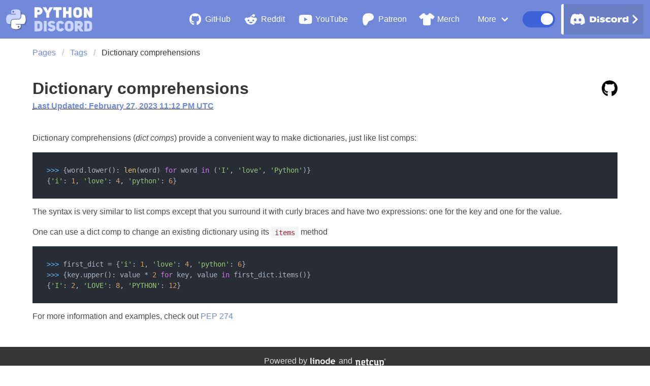

--- FILE ---
content_type: text/html; charset=utf-8
request_url: https://www.pythondiscord.com/pages/tags/dictcomps/
body_size: 3477
content:




<!DOCTYPE html>
<html lang="en">
<head>
  <meta charset="UTF-8">
  <meta name="viewport" content="width=device-width, initial-scale=1, viewport-fit=cover">
  <meta name="description"
        content="We're a large, friendly community focused around the Python programming language. Our community is open to those who wish to learn the language, as well as those looking to help others.">

  
  <link rel="apple-touch-icon" sizes="180x180" href="/static/favicons/apple-touch-icon.png?v=9B9vkE5q7O">
  <link rel="icon" type="image/png" sizes="32x32" href="/static/favicons/favicon-32x32.png?v=9B9vkE5q7O">
  <link rel="icon" type="image/png" sizes="16x16" href="/static/favicons/favicon-16x16.png?v=9B9vkE5q7O">
  <link rel="manifest" href="/static/favicons/site.webmanifest?v=9B9vkE5q7O">
  <link rel="mask-icon" href="/static/favicons/safari-pinned-tab.svg?v=9B9vkE5q7O" color="#7289da">
  <link rel="shortcut icon" href="/static/favicons/favicon.ico?v=9B9vkE5q7O">
  <meta name="msapplication-TileColor" content="#7289da">
  <meta name="msapplication-config" content="/static/favicons/browserconfig.xml?v=9B9vkE5q7O">
  <meta name="theme-color" content="#7289da">

  <title>Python Discord | Dictionary comprehensions</title>

  <link rel="preload" href="/static/css/bulma.css" as="style">
<link rel="stylesheet" href="/static/css/bulma.css" id="bulma-css">
<script defer type="text/javascript" src="/static/extensions/bulma-navbar-burger/dist/js/bulma-navbar-burger.js"></script>
<script defer type="text/javascript" src="/static/extensions/bulma-dropdown/dist/js/bulma-dropdown.js"></script>
  <link rel="preload" href="/static/css/dark_bulma.css" as="style">
<link rel="stylesheet" href="/static/css/dark_bulma.css" id="bulma-css-dark">

  <link href="/static/fontawesome/css/all.min.css" rel="stylesheet" type="text/css">

  <link rel="stylesheet" href="/static/css/base/base.css">
  
    
    <meta property="og:title" content="Python Discord - Dictionary comprehensions" />
    <meta property="og:type" content="website" />
    <meta property="og:description" content="" />
    <link rel="stylesheet" href="/static/css/content/page.css">
    <link rel="stylesheet" href="/static/css/collapsibles.css">
    <link rel="stylesheet"
      href="//cdnjs.cloudflare.com/ajax/libs/highlight.js/10.7.1/styles/atom-one-dark.min.css">
    <script src="//cdnjs.cloudflare.com/ajax/libs/highlight.js/10.7.1/highlight.min.js"></script>
    <script>hljs.highlightAll();</script>
    <script src="/static/js/collapsibles.js"></script>

    <link rel="stylesheet" href="/static/css/content/color.css"/>
    <link rel="stylesheet" href="/static/css/content/tag.css"/>
    <title>dictcomps</title>


</head>
<!-- The tabindex attribute fixes the inability to toggle the navbar dropdown
  -- on touchscreens using Safari. -->
<body class="site" tabindex="-1">
  <!-- Git hash for this release: a8c0bbf7890b62471ad1f3b112c3d8d0e9a07f9b -->

<main class="site-content">
  
    


  <link rel="stylesheet" href="/static/css/base/themes.css">
  <link href="https://css.gg/css?=|moon|sun" rel="stylesheet">
  <script src="/static/js/base/themes.js"></script>


<nav class="navbar is-primary" role="navigation" aria-label="main navigation">
  <div class="navbar-brand">

    <a id="navbar-banner" class="navbar-item has-left-margin-1" href="/">
      <img src="/static/images/navbar/pydis_banner_no_square.svg" alt="Python Discord logo"/>
    </a>

    
    <a role="button" class="navbar-burger" aria-label="menu" aria-expanded="false" data-target="navbar_menu">
      <span aria-hidden="true"></span>
      <span aria-hidden="true"></span>
      <span aria-hidden="true"></span>
    </a>
  </div>

  
  <div class="navbar-menu is-paddingless" id="navbar_menu">
    <div class="navbar-end">

      
      <a class="navbar-item is-hidden-desktop" href="https://discord.gg/python">
        <span class="icon is-size-4 is-medium"><i class="fab fa-discord"></i></span>
        <span>&nbsp;Discord</span>
      </a>

      
      <a class="navbar-item" href="https://github.com/python-discord">
        <span class="icon is-size-4 is-medium"><i class="fab fa-github"></i></span>
        <span>&nbsp;GitHub</span>
      </a>

      
      <a class="navbar-item" href="https://reddit.com/r/python">
        <span class="icon is-size-4 is-medium"><i class="fab fa-reddit-alien"></i></span>
        <span>&nbsp;Reddit</span>
      </a>

      
      <a class="navbar-item" href="https://youtube.com/pythondiscord">
        <span class="icon is-size-4 is-medium is-dark"><i class="fab fa-youtube"></i></span>
        <span>&nbsp;YouTube</span>
      </a>

      
      <a class="navbar-item" href="https://patreon.com/python_discord">
        <span class="icon is-size-4 is-medium"><i class="fab fa-patreon"></i></span>
        <span>&nbsp;Patreon</span>
      </a>

      
      <a class="navbar-item" href="https://www.redbubble.com/people/PythonDiscord/shop">
        <span class="icon is-size-4 is-medium"><i class="fas fa-tshirt"></i></span>
        <span>&nbsp;Merch</span>
      </a>

      
      <div class="navbar-item has-dropdown is-hoverable">
        <span class="navbar-link is-hidden-touch">
          More
        </span>
        <span class="navbar-link is-arrowless is-hidden-desktop">
          More
        </span>
        <div class="navbar-dropdown">
          <a class="navbar-item" href="/resources/">
            Resources
          </a>
          <a class="navbar-item" href="/pages/">
              Content
          </a>
          <a class="navbar-item" href="/events/">
            Events
          </a>
          <a class="navbar-item" href="/pages/guides/pydis-guides/contributing/">
            Contributing
          </a>
          <a class="navbar-item" href="/pages/frequently-asked-questions/">
            FAQ
          </a>
          <a class="navbar-item" href="/pages/guides/">
            Guides
          </a>
          <a class="navbar-item" href="/timeline/">
            Timeline
          </a>
          <a class="navbar-item" href="/pages/rules/">
            Rules
          </a>
          <a class="navbar-item" href="/pages/code-of-conduct/">
            Code of Conduct
          </a>
          <a class="navbar-item" href="/pages/privacy/">
            Privacy
          </a>
        </div>
      </div>

      
      <div class="navbar-item">
        <div id="theme-switch" class="switch dark">
          <div class="switch-outer"></div>
          <div class="switch-inner"></div>
          <i class="theme-icon light gg-sun"></i>
          <div id="theme-knob" class="knob dark"></div>
          <i class="theme-icon dark gg-moon"></i>
        </div>
      </div>

      
      <div id="discord-btn" class="buttons is-hidden-touch is-white">
        <a href="https://discord.gg/python" class="button is-large is-primary">Discord</a>
      </div>

    </div>
  </div>
</nav>


    <section class="breadcrumb-section section">
        <div class="container">
            
            <nav class="breadcrumb is-pulled-left" aria-label="breadcrumbs">
                <ul>
                    
                        <li><a href="/pages/./">Pages</a></li>
                    
                        <li><a href="/pages/tags/">Tags</a></li>
                    
                    <li class="is-active"><a href="#">Dictionary comprehensions</a></li>
                </ul>
            </nav>
        </div>
        <div class="is-flex is-pulled-right is-right">
            
            
            
            
        </div>
    </section>

    <section class="section">
        <div class="container">
            <div class="content">
                <h1 class="title">
    <div class="level mb-2">
        <div class="level-left">Dictionary comprehensions</div>
        <div class="level-right">
            <a class="level-item fab fa-github" href="https://github.com/python-discord/bot/tree/main/bot/resources/tags/dictcomps.md"></a>
        </div>
    </div>

    <div class="dropdown is-size-6 is-hoverable">
        <div class="dropdown-trigger ">
            <a aria-haspopup="menu" href="https://github.com/python-discord/bot/commit/88cc0df0be525c45b2fdb58b2696fda2ba0da9bd">
                <span class="update-time">
                    Last Updated: February 27, 2023 11:12 PM UTC
                </span>
            </a>
        </div>
        <div class="dropdown-menu">
            <div class="dropdown-content">
                <div class="dropdown-item">Last edited by:</div>
                
                    <div class="dropdown-item">Mohammad Ibrahim &lt;<a href="/cdn-cgi/l/email-protection" class="__cf_email__" data-cfemail="a592919090969190958eecc7d7c4cdccc897929095c8cce5d0d6c0d7d68bcbcad7c0d5c9dc8bc2ccd1cdd0c78bc6cac8">[email&#160;protected]</a>&gt;</div>
                
                    <div class="dropdown-item">GitHub &lt;<a href="/cdn-cgi/l/email-protection" class="__cf_email__" data-cfemail="c3adacb1a6b3afba83a4aab7abb6a1eda0acae">[email&#160;protected]</a>&gt;</div>
                
                <div class="dropdown-divider"></div>
                
                    <div class="dropdown-item">Include embed titles in all tags (#2419)</div>
                
                    <div class="dropdown-item"></div>
                
                    <div class="dropdown-item">* Add title and remove heading</div>
                
                    <div class="dropdown-item"></div>
                
                    <div class="dropdown-item">+ also changed any mentioning of `!tags` command</div>
                
                    <div class="dropdown-item"></div>
                
                    <div class="dropdown-item">* Fixed yaml scan errors</div>
                
                    <div class="dropdown-item"></div>
                
                    <div class="dropdown-item">+ using tabs instead of spaces</div>
                
                    <div class="dropdown-item">+ enclosed title in `comparison.md` with quotes</div>
                
                    <div class="dropdown-item"></div>
                
                    <div class="dropdown-item">* Implement ChrisLovering reviews</div>
                
                    <div class="dropdown-item"></div>
                
                    <div class="dropdown-item">+ changed all &quot;Name1 vs. Name2&quot; to &quot;Name1 vs. name2&quot;</div>
                
                    <div class="dropdown-item">+ changed &quot;python discord&quot; to &quot;Python Discord&quot; in titles</div>
                
                    <div class="dropdown-item">+ fix typos</div>
                
                    <div class="dropdown-item">+ reverting hunk for `dotenv.md`</div>
                
                    <div class="dropdown-item">+ changed all title cases to sentence cases</div>
                
                    <div class="dropdown-item"></div>
                
                    <div class="dropdown-item">* fix grammar</div>
                
                    <div class="dropdown-item"></div>
                
                    <div class="dropdown-item">+ changed &quot;embed&quot; to &quot;embeds&quot;</div>
                
                    <div class="dropdown-item"></div>
                
                    <div class="dropdown-item">* remove other ot channels mentioned except ot2</div>
                
                    <div class="dropdown-item"></div>
                
                    <div class="dropdown-item">* Fix mistakenly removing a blank line</div>
                
            </div>
        </div>
    </div>
</h1>
                
    
        <div><p>Dictionary comprehensions (<em>dict comps</em>) provide a convenient way to make dictionaries, just like list comps:
<pre class="highlight"><code class="language-py">&gt;&gt;&gt; {word.lower(): len(word) for word in ('I', 'love', 'Python')}
{'i': 1, 'love': 4, 'python': 6}</code></pre>
The syntax is very similar to list comps except that you surround it with curly braces and have two expressions: one for the key and one for the value.</p>
<p>One can use a dict comp to change an existing dictionary using its <code>items</code> method
<pre class="highlight"><code class="language-py">&gt;&gt;&gt; first_dict = {'i': 1, 'love': 4, 'python': 6}
&gt;&gt;&gt; {key.upper(): value * 2 for key, value in first_dict.items()}
{'I': 2, 'LOVE': 8, 'PYTHON': 12}</code></pre>
For more information and examples, check out <a href="https://peps.python.org/pep-0274/">PEP 274</a></p></div>
    

            </div>
        </div>
    </section>

</main>


  <footer class="footer has-background-grey-darker">
  <div class="content has-text-centered has-text-grey-lighter">
    <p>
      Powered by <a href="https://www.linode.com/?r=3bc18ce876ff43ea31f201b91e8e119c9753f085"><span id="linode-logo">Linode</span></a> and <a href="https://www.netcup.com/?ref=177518"><span id="netcup-logo">netcup</span></a><br>Built with <a href="https://www.djangoproject.com/"><span id="django-logo">django</span></a> and <a href="https://bulma.io"><span id="bulma-logo">Bulma</span></a> <br/> &copy; 2026 <span id="pydis-text">Python Discord</span>
<br/>
<img src="https://propaganda.pydis.wtf/joe/joe_banner.png" style="padding-top: 10px;">

    </p>
  </div>
</footer>



<script data-cfasync="false" src="/cdn-cgi/scripts/5c5dd728/cloudflare-static/email-decode.min.js"></script><script>
      const fsWidgetConfig = {
        id: "1d690b60-7a6e-45c4-a88d-6192ba07759c",
      };
</script>
<script type="module" src="https://cdn.freshstatus.io/widget/index.js"></script></body>
</html>


--- FILE ---
content_type: text/css; charset="utf-8"
request_url: https://www.pythondiscord.com/static/css/dark_bulma.css
body_size: 32230
content:
/* Bulma Utilities */
.button, .file-cta,
.file-name, .select select, .textarea, .input, .pagination-previous,
.pagination-next,
.pagination-link,
.pagination-ellipsis {
  -moz-appearance: none;
  -webkit-appearance: none;
  align-items: center;
  border: 1px solid transparent;
  border-radius: 4px;
  box-shadow: none;
  display: inline-flex;
  font-size: 1rem;
  height: 2.5em;
  justify-content: flex-start;
  line-height: 1.5;
  padding-bottom: calc(0.5em - 1px);
  padding-left: calc(0.75em - 1px);
  padding-right: calc(0.75em - 1px);
  padding-top: calc(0.5em - 1px);
  position: relative;
  vertical-align: top; }
  .button:focus, .file-cta:focus,
  .file-name:focus, .select select:focus, .textarea:focus, .input:focus, .pagination-previous:focus,
  .pagination-next:focus,
  .pagination-link:focus,
  .pagination-ellipsis:focus, .is-focused.button, .is-focused.file-cta,
  .is-focused.file-name, .select select.is-focused, .is-focused.textarea, .is-focused.input, .is-focused.pagination-previous,
  .is-focused.pagination-next,
  .is-focused.pagination-link,
  .is-focused.pagination-ellipsis, .button:active, .file-cta:active,
  .file-name:active, .select select:active, .textarea:active, .input:active, .pagination-previous:active,
  .pagination-next:active,
  .pagination-link:active,
  .pagination-ellipsis:active, .is-active.button, .is-active.file-cta,
  .is-active.file-name, .select select.is-active, .is-active.textarea, .is-active.input, .is-active.pagination-previous,
  .is-active.pagination-next,
  .is-active.pagination-link,
  .is-active.pagination-ellipsis {
    outline: none; }
  [disabled].button, [disabled].file-cta,
  [disabled].file-name, .select select[disabled], [disabled].textarea, [disabled].input, [disabled].pagination-previous,
  [disabled].pagination-next,
  [disabled].pagination-link,
  [disabled].pagination-ellipsis, fieldset[disabled] .button, fieldset[disabled] .file-cta,
  fieldset[disabled] .file-name, fieldset[disabled] .select select, .select fieldset[disabled] select, fieldset[disabled] .textarea, fieldset[disabled] .input, fieldset[disabled] .pagination-previous,
  fieldset[disabled] .pagination-next,
  fieldset[disabled] .pagination-link,
  fieldset[disabled] .pagination-ellipsis {
    cursor: not-allowed; }

.button, .file, .tabs, .pagination-previous,
.pagination-next,
.pagination-link,
.pagination-ellipsis, .breadcrumb, .is-unselectable {
  -webkit-touch-callout: none;
  -webkit-user-select: none;
  -moz-user-select: none;
  -ms-user-select: none;
  user-select: none; }

.select:not(.is-multiple):not(.is-loading)::after, .navbar-link:not(.is-arrowless)::after {
  border: 3px solid transparent;
  border-radius: 2px;
  border-right: 0;
  border-top: 0;
  content: " ";
  display: block;
  height: 0.625em;
  margin-top: -0.4375em;
  pointer-events: none;
  position: absolute;
  top: 50%;
  transform: rotate(-45deg);
  transform-origin: center;
  width: 0.625em; }

.block:not(:last-child), .title:not(:last-child),
.subtitle:not(:last-child), .table-container:not(:last-child), .table:not(:last-child), .progress:not(:last-child), .notification:not(:last-child), .content:not(:last-child), .box:not(:last-child), .tabs:not(:last-child), .pagination:not(:last-child), .message:not(:last-child), .level:not(:last-child), .breadcrumb:not(:last-child) {
  margin-bottom: 1.5rem; }

.delete, .modal-close {
  -webkit-touch-callout: none;
  -webkit-user-select: none;
  -moz-user-select: none;
  -ms-user-select: none;
  user-select: none;
  -moz-appearance: none;
  -webkit-appearance: none;
  background-color: rgba(247, 247, 247, 0.2);
  border: none;
  border-radius: 9999px;
  cursor: pointer;
  pointer-events: auto;
  display: inline-block;
  flex-grow: 0;
  flex-shrink: 0;
  font-size: 0;
  height: 20px;
  max-height: 20px;
  max-width: 20px;
  min-height: 20px;
  min-width: 20px;
  outline: none;
  position: relative;
  vertical-align: top;
  width: 20px; }
  .delete::before, .modal-close::before, .delete::after, .modal-close::after {
    background-color: #2C2F33;
    content: "";
    display: block;
    left: 50%;
    position: absolute;
    top: 50%;
    transform: translateX(-50%) translateY(-50%) rotate(45deg);
    transform-origin: center center; }
  .delete::before, .modal-close::before {
    height: 2px;
    width: 50%; }
  .delete::after, .modal-close::after {
    height: 50%;
    width: 2px; }
  .delete:hover, .modal-close:hover, .delete:focus, .modal-close:focus {
    background-color: rgba(247, 247, 247, 0.3); }
  .delete:active, .modal-close:active {
    background-color: rgba(247, 247, 247, 0.4); }
  .is-small.delete, .is-small.modal-close {
    height: 16px;
    max-height: 16px;
    max-width: 16px;
    min-height: 16px;
    min-width: 16px;
    width: 16px; }
  .is-medium.delete, .is-medium.modal-close {
    height: 24px;
    max-height: 24px;
    max-width: 24px;
    min-height: 24px;
    min-width: 24px;
    width: 24px; }
  .is-large.delete, .is-large.modal-close {
    height: 32px;
    max-height: 32px;
    max-width: 32px;
    min-height: 32px;
    min-width: 32px;
    width: 32px; }

.loader, .button.is-loading::after, .control.is-loading::after, .select.is-loading::after {
  animation: spinAround 500ms infinite linear;
  border: 2px solid #dbdbdb;
  border-radius: 9999px;
  border-right-color: transparent;
  border-top-color: transparent;
  content: "";
  display: block;
  height: 1em;
  position: relative;
  width: 1em; }

.hero-video, .image.is-square img,
.image.is-square .has-ratio, .image.is-1by1 img,
.image.is-1by1 .has-ratio, .image.is-5by4 img,
.image.is-5by4 .has-ratio, .image.is-4by3 img,
.image.is-4by3 .has-ratio, .image.is-3by2 img,
.image.is-3by2 .has-ratio, .image.is-5by3 img,
.image.is-5by3 .has-ratio, .image.is-16by9 img,
.image.is-16by9 .has-ratio, .image.is-2by1 img,
.image.is-2by1 .has-ratio, .image.is-3by1 img,
.image.is-3by1 .has-ratio, .image.is-4by5 img,
.image.is-4by5 .has-ratio, .image.is-3by4 img,
.image.is-3by4 .has-ratio, .image.is-2by3 img,
.image.is-2by3 .has-ratio, .image.is-3by5 img,
.image.is-3by5 .has-ratio, .image.is-9by16 img,
.image.is-9by16 .has-ratio, .image.is-1by2 img,
.image.is-1by2 .has-ratio, .image.is-1by3 img,
.image.is-1by3 .has-ratio, .modal-background, .modal, .is-overlay {
  bottom: 0;
  left: 0;
  position: absolute;
  right: 0;
  top: 0; }

.navbar-burger {
  -moz-appearance: none;
  -webkit-appearance: none;
  appearance: none;
  background: none;
  border: none;
  color: currentColor;
  font-family: inherit;
  font-size: 1em;
  margin: 0;
  padding: 0; }

/* Bulma Helpers */
.has-text-white {
  color: #2C2F33 !important; }

a.has-text-white:hover, a.has-text-white:focus {
  color: #141618 !important; }

.has-background-white {
  background-color: #2C2F33 !important; }

.has-text-black {
  color: #F7F7F7 !important; }

a.has-text-black:hover, a.has-text-black:focus {
  color: #dedede !important; }

.has-background-black {
  background-color: #F7F7F7 !important; }

.has-text-light {
  color: #2C2F33 !important; }

a.has-text-light:hover, a.has-text-light:focus {
  color: #141618 !important; }

.has-background-light {
  background-color: #2C2F33 !important; }

.has-text-dark {
  color: #F7F7F7 !important; }

a.has-text-dark:hover, a.has-text-dark:focus {
  color: #dedede !important; }

.has-background-dark {
  background-color: #F7F7F7 !important; }

.has-text-primary {
  color: #5365A4 !important; }

a.has-text-primary:hover, a.has-text-primary:focus {
  color: #425082 !important; }

.has-background-primary {
  background-color: #5365A4 !important; }

.has-text-primary-light {
  color: #2B3660 !important; }

a.has-text-primary-light:hover, a.has-text-primary-light:focus {
  color: #1b223d !important; }

.has-background-primary-light {
  background-color: #2B3660 !important; }

.has-text-primary-dark {
  color: #EFF1FB !important; }

a.has-text-primary-dark:hover, a.has-text-primary-dark:focus {
  color: white !important; }

.has-background-primary-dark {
  background-color: #EFF1FB !important; }

.has-text-link {
  color: #99B0FF !important; }

a.has-text-link:hover, a.has-text-link:focus {
  color: #6689ff !important; }

.has-background-link {
  background-color: #99B0FF !important; }

.has-text-link-light {
  color: #ebefff !important; }

a.has-text-link-light:hover, a.has-text-link-light:focus {
  color: #b8c8ff !important; }

.has-background-link-light {
  background-color: #ebefff !important; }

.has-text-link-dark {
  color: #002399 !important; }

a.has-text-link-dark:hover, a.has-text-link-dark:focus {
  color: #002ecc !important; }

.has-background-link-dark {
  background-color: #002399 !important; }

.has-text-info {
  color: #3e8ed0 !important; }

a.has-text-info:hover, a.has-text-info:focus {
  color: #2b74b1 !important; }

.has-background-info {
  background-color: #3e8ed0 !important; }

.has-text-info-light {
  color: #254056 !important; }

a.has-text-info-light:hover, a.has-text-info-light:focus {
  color: #162532 !important; }

.has-background-info-light {
  background-color: #254056 !important; }

.has-text-info-dark {
  color: #EFF5FB !important; }

a.has-text-info-dark:hover, a.has-text-info-dark:focus {
  color: white !important; }

.has-background-info-dark {
  background-color: #EFF5FB !important; }

.has-text-success {
  color: #31815D !important; }

a.has-text-success:hover, a.has-text-success:focus {
  color: #235c42 !important; }

.has-background-success {
  background-color: #31815D !important; }

.has-text-success-light {
  color: #214133 !important; }

a.has-text-success-light:hover, a.has-text-success-light:focus {
  color: #101f18 !important; }

.has-background-success-light {
  background-color: #214133 !important; }

.has-text-success-dark {
  color: #EFFAF5 !important; }

a.has-text-success-dark:hover, a.has-text-success-dark:focus {
  color: white !important; }

.has-background-success-dark {
  background-color: #EFFAF5 !important; }

.has-text-warning {
  color: #4B4636 !important; }

a.has-text-warning:hover, a.has-text-warning:focus {
  color: #2d2a21 !important; }

.has-background-warning {
  background-color: #4B4636 !important; }

.has-text-warning-light {
  color: #3B3B36 !important; }

a.has-text-warning-light:hover, a.has-text-warning-light:focus {
  color: #20201e !important; }

.has-background-warning-light {
  background-color: #3B3B36 !important; }

.has-text-warning-dark {
  color: #998f71 !important; }

a.has-text-warning-dark:hover, a.has-text-warning-dark:focus {
  color: #aea68e !important; }

.has-background-warning-dark {
  background-color: #998f71 !important; }

.has-text-danger {
  color: #f14668 !important; }

a.has-text-danger:hover, a.has-text-danger:focus {
  color: #ee1742 !important; }

.has-background-danger {
  background-color: #f14668 !important; }

.has-text-danger-light {
  color: #4C1822 !important; }

a.has-text-danger-light:hover, a.has-text-danger-light:focus {
  color: #250c11 !important; }

.has-background-danger-light {
  background-color: #4C1822 !important; }

.has-text-danger-dark {
  color: #FEECF0 !important; }

a.has-text-danger-dark:hover, a.has-text-danger-dark:focus {
  color: white !important; }

.has-background-danger-dark {
  background-color: #FEECF0 !important; }

.has-text-black-bis {
  color: #F2F2F2 !important; }

.has-background-black-bis {
  background-color: #F2F2F2 !important; }

.has-text-black-ter {
  color: #E6E6E6 !important; }

.has-background-black-ter {
  background-color: #E6E6E6 !important; }

.has-text-grey-darker {
  color: #303032 !important; }

.has-background-grey-darker {
  background-color: #303032 !important; }

.has-text-grey-dark {
  color: #4a4a4a !important; }

.has-background-grey-dark {
  background-color: #4a4a4a !important; }

.has-text-grey {
  color: #AFAFAF !important; }

.has-background-grey {
  background-color: #AFAFAF !important; }

.has-text-grey-light {
  color: #b5b5b5 !important; }

.has-background-grey-light {
  background-color: #b5b5b5 !important; }

.has-text-grey-lighter {
  color: #dbdbdb !important; }

.has-background-grey-lighter {
  background-color: #dbdbdb !important; }

.has-text-white-ter {
  color: #36393F !important; }

.has-background-white-ter {
  background-color: #36393F !important; }

.has-text-white-bis {
  color: #23272A !important; }

.has-background-white-bis {
  background-color: #23272A !important; }

.is-flex-direction-row {
  flex-direction: row !important; }

.is-flex-direction-row-reverse {
  flex-direction: row-reverse !important; }

.is-flex-direction-column {
  flex-direction: column !important; }

.is-flex-direction-column-reverse {
  flex-direction: column-reverse !important; }

.is-flex-wrap-nowrap {
  flex-wrap: nowrap !important; }

.is-flex-wrap-wrap {
  flex-wrap: wrap !important; }

.is-flex-wrap-wrap-reverse {
  flex-wrap: wrap-reverse !important; }

.is-justify-content-flex-start {
  justify-content: flex-start !important; }

.is-justify-content-flex-end {
  justify-content: flex-end !important; }

.is-justify-content-center {
  justify-content: center !important; }

.is-justify-content-space-between {
  justify-content: space-between !important; }

.is-justify-content-space-around {
  justify-content: space-around !important; }

.is-justify-content-space-evenly {
  justify-content: space-evenly !important; }

.is-justify-content-start {
  justify-content: start !important; }

.is-justify-content-end {
  justify-content: end !important; }

.is-justify-content-left {
  justify-content: left !important; }

.is-justify-content-right {
  justify-content: right !important; }

.is-align-content-flex-start {
  align-content: flex-start !important; }

.is-align-content-flex-end {
  align-content: flex-end !important; }

.is-align-content-center {
  align-content: center !important; }

.is-align-content-space-between {
  align-content: space-between !important; }

.is-align-content-space-around {
  align-content: space-around !important; }

.is-align-content-space-evenly {
  align-content: space-evenly !important; }

.is-align-content-stretch {
  align-content: stretch !important; }

.is-align-content-start {
  align-content: start !important; }

.is-align-content-end {
  align-content: end !important; }

.is-align-content-baseline {
  align-content: baseline !important; }

.is-align-items-stretch {
  align-items: stretch !important; }

.is-align-items-flex-start {
  align-items: flex-start !important; }

.is-align-items-flex-end {
  align-items: flex-end !important; }

.is-align-items-center {
  align-items: center !important; }

.is-align-items-baseline {
  align-items: baseline !important; }

.is-align-items-start {
  align-items: start !important; }

.is-align-items-end {
  align-items: end !important; }

.is-align-items-self-start {
  align-items: self-start !important; }

.is-align-items-self-end {
  align-items: self-end !important; }

.is-align-self-auto {
  align-self: auto !important; }

.is-align-self-flex-start {
  align-self: flex-start !important; }

.is-align-self-flex-end {
  align-self: flex-end !important; }

.is-align-self-center {
  align-self: center !important; }

.is-align-self-baseline {
  align-self: baseline !important; }

.is-align-self-stretch {
  align-self: stretch !important; }

.is-flex-grow-0 {
  flex-grow: 0 !important; }

.is-flex-grow-1 {
  flex-grow: 1 !important; }

.is-flex-grow-2 {
  flex-grow: 2 !important; }

.is-flex-grow-3 {
  flex-grow: 3 !important; }

.is-flex-grow-4 {
  flex-grow: 4 !important; }

.is-flex-grow-5 {
  flex-grow: 5 !important; }

.is-flex-shrink-0 {
  flex-shrink: 0 !important; }

.is-flex-shrink-1 {
  flex-shrink: 1 !important; }

.is-flex-shrink-2 {
  flex-shrink: 2 !important; }

.is-flex-shrink-3 {
  flex-shrink: 3 !important; }

.is-flex-shrink-4 {
  flex-shrink: 4 !important; }

.is-flex-shrink-5 {
  flex-shrink: 5 !important; }

.is-clearfix::after {
  clear: both;
  content: " ";
  display: table; }

.is-pulled-left {
  float: left !important; }

.is-pulled-right {
  float: right !important; }

.is-radiusless {
  border-radius: 0 !important; }

.is-shadowless {
  box-shadow: none !important; }

.is-clickable {
  cursor: pointer !important;
  pointer-events: all !important; }

.is-clipped {
  overflow: hidden !important; }

.is-relative {
  position: relative !important; }

.is-marginless {
  margin: 0 !important; }

.is-paddingless {
  padding: 0 !important; }

.m-0 {
  margin: 0 !important; }

.mt-0 {
  margin-top: 0 !important; }

.mr-0 {
  margin-right: 0 !important; }

.mb-0 {
  margin-bottom: 0 !important; }

.ml-0 {
  margin-left: 0 !important; }

.mx-0 {
  margin-left: 0 !important;
  margin-right: 0 !important; }

.my-0 {
  margin-top: 0 !important;
  margin-bottom: 0 !important; }

.m-1 {
  margin: 0.25rem !important; }

.mt-1 {
  margin-top: 0.25rem !important; }

.mr-1 {
  margin-right: 0.25rem !important; }

.mb-1 {
  margin-bottom: 0.25rem !important; }

.ml-1 {
  margin-left: 0.25rem !important; }

.mx-1 {
  margin-left: 0.25rem !important;
  margin-right: 0.25rem !important; }

.my-1 {
  margin-top: 0.25rem !important;
  margin-bottom: 0.25rem !important; }

.m-2 {
  margin: 0.5rem !important; }

.mt-2 {
  margin-top: 0.5rem !important; }

.mr-2 {
  margin-right: 0.5rem !important; }

.mb-2 {
  margin-bottom: 0.5rem !important; }

.ml-2 {
  margin-left: 0.5rem !important; }

.mx-2 {
  margin-left: 0.5rem !important;
  margin-right: 0.5rem !important; }

.my-2 {
  margin-top: 0.5rem !important;
  margin-bottom: 0.5rem !important; }

.m-3 {
  margin: 0.75rem !important; }

.mt-3 {
  margin-top: 0.75rem !important; }

.mr-3 {
  margin-right: 0.75rem !important; }

.mb-3 {
  margin-bottom: 0.75rem !important; }

.ml-3 {
  margin-left: 0.75rem !important; }

.mx-3 {
  margin-left: 0.75rem !important;
  margin-right: 0.75rem !important; }

.my-3 {
  margin-top: 0.75rem !important;
  margin-bottom: 0.75rem !important; }

.m-4 {
  margin: 1rem !important; }

.mt-4 {
  margin-top: 1rem !important; }

.mr-4 {
  margin-right: 1rem !important; }

.mb-4 {
  margin-bottom: 1rem !important; }

.ml-4 {
  margin-left: 1rem !important; }

.mx-4 {
  margin-left: 1rem !important;
  margin-right: 1rem !important; }

.my-4 {
  margin-top: 1rem !important;
  margin-bottom: 1rem !important; }

.m-5 {
  margin: 1.5rem !important; }

.mt-5 {
  margin-top: 1.5rem !important; }

.mr-5 {
  margin-right: 1.5rem !important; }

.mb-5 {
  margin-bottom: 1.5rem !important; }

.ml-5 {
  margin-left: 1.5rem !important; }

.mx-5 {
  margin-left: 1.5rem !important;
  margin-right: 1.5rem !important; }

.my-5 {
  margin-top: 1.5rem !important;
  margin-bottom: 1.5rem !important; }

.m-6 {
  margin: 3rem !important; }

.mt-6 {
  margin-top: 3rem !important; }

.mr-6 {
  margin-right: 3rem !important; }

.mb-6 {
  margin-bottom: 3rem !important; }

.ml-6 {
  margin-left: 3rem !important; }

.mx-6 {
  margin-left: 3rem !important;
  margin-right: 3rem !important; }

.my-6 {
  margin-top: 3rem !important;
  margin-bottom: 3rem !important; }

.m-auto {
  margin: auto !important; }

.mt-auto {
  margin-top: auto !important; }

.mr-auto {
  margin-right: auto !important; }

.mb-auto {
  margin-bottom: auto !important; }

.ml-auto {
  margin-left: auto !important; }

.mx-auto {
  margin-left: auto !important;
  margin-right: auto !important; }

.my-auto {
  margin-top: auto !important;
  margin-bottom: auto !important; }

.p-0 {
  padding: 0 !important; }

.pt-0 {
  padding-top: 0 !important; }

.pr-0 {
  padding-right: 0 !important; }

.pb-0 {
  padding-bottom: 0 !important; }

.pl-0 {
  padding-left: 0 !important; }

.px-0 {
  padding-left: 0 !important;
  padding-right: 0 !important; }

.py-0 {
  padding-top: 0 !important;
  padding-bottom: 0 !important; }

.p-1 {
  padding: 0.25rem !important; }

.pt-1 {
  padding-top: 0.25rem !important; }

.pr-1 {
  padding-right: 0.25rem !important; }

.pb-1 {
  padding-bottom: 0.25rem !important; }

.pl-1 {
  padding-left: 0.25rem !important; }

.px-1 {
  padding-left: 0.25rem !important;
  padding-right: 0.25rem !important; }

.py-1 {
  padding-top: 0.25rem !important;
  padding-bottom: 0.25rem !important; }

.p-2 {
  padding: 0.5rem !important; }

.pt-2 {
  padding-top: 0.5rem !important; }

.pr-2 {
  padding-right: 0.5rem !important; }

.pb-2 {
  padding-bottom: 0.5rem !important; }

.pl-2 {
  padding-left: 0.5rem !important; }

.px-2 {
  padding-left: 0.5rem !important;
  padding-right: 0.5rem !important; }

.py-2 {
  padding-top: 0.5rem !important;
  padding-bottom: 0.5rem !important; }

.p-3 {
  padding: 0.75rem !important; }

.pt-3 {
  padding-top: 0.75rem !important; }

.pr-3 {
  padding-right: 0.75rem !important; }

.pb-3 {
  padding-bottom: 0.75rem !important; }

.pl-3 {
  padding-left: 0.75rem !important; }

.px-3 {
  padding-left: 0.75rem !important;
  padding-right: 0.75rem !important; }

.py-3 {
  padding-top: 0.75rem !important;
  padding-bottom: 0.75rem !important; }

.p-4 {
  padding: 1rem !important; }

.pt-4 {
  padding-top: 1rem !important; }

.pr-4 {
  padding-right: 1rem !important; }

.pb-4 {
  padding-bottom: 1rem !important; }

.pl-4 {
  padding-left: 1rem !important; }

.px-4 {
  padding-left: 1rem !important;
  padding-right: 1rem !important; }

.py-4 {
  padding-top: 1rem !important;
  padding-bottom: 1rem !important; }

.p-5 {
  padding: 1.5rem !important; }

.pt-5 {
  padding-top: 1.5rem !important; }

.pr-5 {
  padding-right: 1.5rem !important; }

.pb-5 {
  padding-bottom: 1.5rem !important; }

.pl-5 {
  padding-left: 1.5rem !important; }

.px-5 {
  padding-left: 1.5rem !important;
  padding-right: 1.5rem !important; }

.py-5 {
  padding-top: 1.5rem !important;
  padding-bottom: 1.5rem !important; }

.p-6 {
  padding: 3rem !important; }

.pt-6 {
  padding-top: 3rem !important; }

.pr-6 {
  padding-right: 3rem !important; }

.pb-6 {
  padding-bottom: 3rem !important; }

.pl-6 {
  padding-left: 3rem !important; }

.px-6 {
  padding-left: 3rem !important;
  padding-right: 3rem !important; }

.py-6 {
  padding-top: 3rem !important;
  padding-bottom: 3rem !important; }

.p-auto {
  padding: auto !important; }

.pt-auto {
  padding-top: auto !important; }

.pr-auto {
  padding-right: auto !important; }

.pb-auto {
  padding-bottom: auto !important; }

.pl-auto {
  padding-left: auto !important; }

.px-auto {
  padding-left: auto !important;
  padding-right: auto !important; }

.py-auto {
  padding-top: auto !important;
  padding-bottom: auto !important; }

.is-size-1 {
  font-size: 3rem !important; }

.is-size-2 {
  font-size: 2.5rem !important; }

.is-size-3 {
  font-size: 2rem !important; }

.is-size-4 {
  font-size: 1.5rem !important; }

.is-size-5 {
  font-size: 1.25rem !important; }

.is-size-6 {
  font-size: 1rem !important; }

.is-size-7 {
  font-size: 0.75rem !important; }

@media screen and (max-width: 768px) {
  .is-size-1-mobile {
    font-size: 3rem !important; }
  .is-size-2-mobile {
    font-size: 2.5rem !important; }
  .is-size-3-mobile {
    font-size: 2rem !important; }
  .is-size-4-mobile {
    font-size: 1.5rem !important; }
  .is-size-5-mobile {
    font-size: 1.25rem !important; }
  .is-size-6-mobile {
    font-size: 1rem !important; }
  .is-size-7-mobile {
    font-size: 0.75rem !important; } }

@media screen and (min-width: 769px), print {
  .is-size-1-tablet {
    font-size: 3rem !important; }
  .is-size-2-tablet {
    font-size: 2.5rem !important; }
  .is-size-3-tablet {
    font-size: 2rem !important; }
  .is-size-4-tablet {
    font-size: 1.5rem !important; }
  .is-size-5-tablet {
    font-size: 1.25rem !important; }
  .is-size-6-tablet {
    font-size: 1rem !important; }
  .is-size-7-tablet {
    font-size: 0.75rem !important; } }

@media screen and (max-width: 1023px) {
  .is-size-1-touch {
    font-size: 3rem !important; }
  .is-size-2-touch {
    font-size: 2.5rem !important; }
  .is-size-3-touch {
    font-size: 2rem !important; }
  .is-size-4-touch {
    font-size: 1.5rem !important; }
  .is-size-5-touch {
    font-size: 1.25rem !important; }
  .is-size-6-touch {
    font-size: 1rem !important; }
  .is-size-7-touch {
    font-size: 0.75rem !important; } }

@media screen and (min-width: 1024px) {
  .is-size-1-desktop {
    font-size: 3rem !important; }
  .is-size-2-desktop {
    font-size: 2.5rem !important; }
  .is-size-3-desktop {
    font-size: 2rem !important; }
  .is-size-4-desktop {
    font-size: 1.5rem !important; }
  .is-size-5-desktop {
    font-size: 1.25rem !important; }
  .is-size-6-desktop {
    font-size: 1rem !important; }
  .is-size-7-desktop {
    font-size: 0.75rem !important; } }

@media screen and (min-width: 1216px) {
  .is-size-1-widescreen {
    font-size: 3rem !important; }
  .is-size-2-widescreen {
    font-size: 2.5rem !important; }
  .is-size-3-widescreen {
    font-size: 2rem !important; }
  .is-size-4-widescreen {
    font-size: 1.5rem !important; }
  .is-size-5-widescreen {
    font-size: 1.25rem !important; }
  .is-size-6-widescreen {
    font-size: 1rem !important; }
  .is-size-7-widescreen {
    font-size: 0.75rem !important; } }

@media screen and (min-width: 1408px) {
  .is-size-1-fullhd {
    font-size: 3rem !important; }
  .is-size-2-fullhd {
    font-size: 2.5rem !important; }
  .is-size-3-fullhd {
    font-size: 2rem !important; }
  .is-size-4-fullhd {
    font-size: 1.5rem !important; }
  .is-size-5-fullhd {
    font-size: 1.25rem !important; }
  .is-size-6-fullhd {
    font-size: 1rem !important; }
  .is-size-7-fullhd {
    font-size: 0.75rem !important; } }

.has-text-centered {
  text-align: center !important; }

.has-text-justified {
  text-align: justify !important; }

.has-text-left {
  text-align: left !important; }

.has-text-right {
  text-align: right !important; }

@media screen and (max-width: 768px) {
  .has-text-centered-mobile {
    text-align: center !important; } }

@media screen and (min-width: 769px), print {
  .has-text-centered-tablet {
    text-align: center !important; } }

@media screen and (min-width: 769px) and (max-width: 1023px) {
  .has-text-centered-tablet-only {
    text-align: center !important; } }

@media screen and (max-width: 1023px) {
  .has-text-centered-touch {
    text-align: center !important; } }

@media screen and (min-width: 1024px) {
  .has-text-centered-desktop {
    text-align: center !important; } }

@media screen and (min-width: 1024px) and (max-width: 1215px) {
  .has-text-centered-desktop-only {
    text-align: center !important; } }

@media screen and (min-width: 1216px) {
  .has-text-centered-widescreen {
    text-align: center !important; } }

@media screen and (min-width: 1216px) and (max-width: 1407px) {
  .has-text-centered-widescreen-only {
    text-align: center !important; } }

@media screen and (min-width: 1408px) {
  .has-text-centered-fullhd {
    text-align: center !important; } }

@media screen and (max-width: 768px) {
  .has-text-justified-mobile {
    text-align: justify !important; } }

@media screen and (min-width: 769px), print {
  .has-text-justified-tablet {
    text-align: justify !important; } }

@media screen and (min-width: 769px) and (max-width: 1023px) {
  .has-text-justified-tablet-only {
    text-align: justify !important; } }

@media screen and (max-width: 1023px) {
  .has-text-justified-touch {
    text-align: justify !important; } }

@media screen and (min-width: 1024px) {
  .has-text-justified-desktop {
    text-align: justify !important; } }

@media screen and (min-width: 1024px) and (max-width: 1215px) {
  .has-text-justified-desktop-only {
    text-align: justify !important; } }

@media screen and (min-width: 1216px) {
  .has-text-justified-widescreen {
    text-align: justify !important; } }

@media screen and (min-width: 1216px) and (max-width: 1407px) {
  .has-text-justified-widescreen-only {
    text-align: justify !important; } }

@media screen and (min-width: 1408px) {
  .has-text-justified-fullhd {
    text-align: justify !important; } }

@media screen and (max-width: 768px) {
  .has-text-left-mobile {
    text-align: left !important; } }

@media screen and (min-width: 769px), print {
  .has-text-left-tablet {
    text-align: left !important; } }

@media screen and (min-width: 769px) and (max-width: 1023px) {
  .has-text-left-tablet-only {
    text-align: left !important; } }

@media screen and (max-width: 1023px) {
  .has-text-left-touch {
    text-align: left !important; } }

@media screen and (min-width: 1024px) {
  .has-text-left-desktop {
    text-align: left !important; } }

@media screen and (min-width: 1024px) and (max-width: 1215px) {
  .has-text-left-desktop-only {
    text-align: left !important; } }

@media screen and (min-width: 1216px) {
  .has-text-left-widescreen {
    text-align: left !important; } }

@media screen and (min-width: 1216px) and (max-width: 1407px) {
  .has-text-left-widescreen-only {
    text-align: left !important; } }

@media screen and (min-width: 1408px) {
  .has-text-left-fullhd {
    text-align: left !important; } }

@media screen and (max-width: 768px) {
  .has-text-right-mobile {
    text-align: right !important; } }

@media screen and (min-width: 769px), print {
  .has-text-right-tablet {
    text-align: right !important; } }

@media screen and (min-width: 769px) and (max-width: 1023px) {
  .has-text-right-tablet-only {
    text-align: right !important; } }

@media screen and (max-width: 1023px) {
  .has-text-right-touch {
    text-align: right !important; } }

@media screen and (min-width: 1024px) {
  .has-text-right-desktop {
    text-align: right !important; } }

@media screen and (min-width: 1024px) and (max-width: 1215px) {
  .has-text-right-desktop-only {
    text-align: right !important; } }

@media screen and (min-width: 1216px) {
  .has-text-right-widescreen {
    text-align: right !important; } }

@media screen and (min-width: 1216px) and (max-width: 1407px) {
  .has-text-right-widescreen-only {
    text-align: right !important; } }

@media screen and (min-width: 1408px) {
  .has-text-right-fullhd {
    text-align: right !important; } }

.is-capitalized {
  text-transform: capitalize !important; }

.is-lowercase {
  text-transform: lowercase !important; }

.is-uppercase {
  text-transform: uppercase !important; }

.is-italic {
  font-style: italic !important; }

.is-underlined {
  text-decoration: underline !important; }

.has-text-weight-light {
  font-weight: 300 !important; }

.has-text-weight-normal {
  font-weight: 400 !important; }

.has-text-weight-medium {
  font-weight: 500 !important; }

.has-text-weight-semibold {
  font-weight: 600 !important; }

.has-text-weight-bold {
  font-weight: 700 !important; }

.is-family-primary {
  font-family: BlinkMacSystemFont, -apple-system, "Segoe UI", "Roboto", "Oxygen", "Ubuntu", "Cantarell", "Fira Sans", "Droid Sans", "Helvetica Neue", "Helvetica", "Arial", sans-serif !important; }

.is-family-secondary {
  font-family: BlinkMacSystemFont, -apple-system, "Segoe UI", "Roboto", "Oxygen", "Ubuntu", "Cantarell", "Fira Sans", "Droid Sans", "Helvetica Neue", "Helvetica", "Arial", sans-serif !important; }

.is-family-sans-serif {
  font-family: BlinkMacSystemFont, -apple-system, "Segoe UI", "Roboto", "Oxygen", "Ubuntu", "Cantarell", "Fira Sans", "Droid Sans", "Helvetica Neue", "Helvetica", "Arial", sans-serif !important; }

.is-family-monospace {
  font-family: monospace !important; }

.is-family-code {
  font-family: monospace !important; }

.is-block {
  display: block !important; }

@media screen and (max-width: 768px) {
  .is-block-mobile {
    display: block !important; } }

@media screen and (min-width: 769px), print {
  .is-block-tablet {
    display: block !important; } }

@media screen and (min-width: 769px) and (max-width: 1023px) {
  .is-block-tablet-only {
    display: block !important; } }

@media screen and (max-width: 1023px) {
  .is-block-touch {
    display: block !important; } }

@media screen and (min-width: 1024px) {
  .is-block-desktop {
    display: block !important; } }

@media screen and (min-width: 1024px) and (max-width: 1215px) {
  .is-block-desktop-only {
    display: block !important; } }

@media screen and (min-width: 1216px) {
  .is-block-widescreen {
    display: block !important; } }

@media screen and (min-width: 1216px) and (max-width: 1407px) {
  .is-block-widescreen-only {
    display: block !important; } }

@media screen and (min-width: 1408px) {
  .is-block-fullhd {
    display: block !important; } }

.is-flex {
  display: flex !important; }

@media screen and (max-width: 768px) {
  .is-flex-mobile {
    display: flex !important; } }

@media screen and (min-width: 769px), print {
  .is-flex-tablet {
    display: flex !important; } }

@media screen and (min-width: 769px) and (max-width: 1023px) {
  .is-flex-tablet-only {
    display: flex !important; } }

@media screen and (max-width: 1023px) {
  .is-flex-touch {
    display: flex !important; } }

@media screen and (min-width: 1024px) {
  .is-flex-desktop {
    display: flex !important; } }

@media screen and (min-width: 1024px) and (max-width: 1215px) {
  .is-flex-desktop-only {
    display: flex !important; } }

@media screen and (min-width: 1216px) {
  .is-flex-widescreen {
    display: flex !important; } }

@media screen and (min-width: 1216px) and (max-width: 1407px) {
  .is-flex-widescreen-only {
    display: flex !important; } }

@media screen and (min-width: 1408px) {
  .is-flex-fullhd {
    display: flex !important; } }

.is-inline {
  display: inline !important; }

@media screen and (max-width: 768px) {
  .is-inline-mobile {
    display: inline !important; } }

@media screen and (min-width: 769px), print {
  .is-inline-tablet {
    display: inline !important; } }

@media screen and (min-width: 769px) and (max-width: 1023px) {
  .is-inline-tablet-only {
    display: inline !important; } }

@media screen and (max-width: 1023px) {
  .is-inline-touch {
    display: inline !important; } }

@media screen and (min-width: 1024px) {
  .is-inline-desktop {
    display: inline !important; } }

@media screen and (min-width: 1024px) and (max-width: 1215px) {
  .is-inline-desktop-only {
    display: inline !important; } }

@media screen and (min-width: 1216px) {
  .is-inline-widescreen {
    display: inline !important; } }

@media screen and (min-width: 1216px) and (max-width: 1407px) {
  .is-inline-widescreen-only {
    display: inline !important; } }

@media screen and (min-width: 1408px) {
  .is-inline-fullhd {
    display: inline !important; } }

.is-inline-block {
  display: inline-block !important; }

@media screen and (max-width: 768px) {
  .is-inline-block-mobile {
    display: inline-block !important; } }

@media screen and (min-width: 769px), print {
  .is-inline-block-tablet {
    display: inline-block !important; } }

@media screen and (min-width: 769px) and (max-width: 1023px) {
  .is-inline-block-tablet-only {
    display: inline-block !important; } }

@media screen and (max-width: 1023px) {
  .is-inline-block-touch {
    display: inline-block !important; } }

@media screen and (min-width: 1024px) {
  .is-inline-block-desktop {
    display: inline-block !important; } }

@media screen and (min-width: 1024px) and (max-width: 1215px) {
  .is-inline-block-desktop-only {
    display: inline-block !important; } }

@media screen and (min-width: 1216px) {
  .is-inline-block-widescreen {
    display: inline-block !important; } }

@media screen and (min-width: 1216px) and (max-width: 1407px) {
  .is-inline-block-widescreen-only {
    display: inline-block !important; } }

@media screen and (min-width: 1408px) {
  .is-inline-block-fullhd {
    display: inline-block !important; } }

.is-inline-flex {
  display: inline-flex !important; }

@media screen and (max-width: 768px) {
  .is-inline-flex-mobile {
    display: inline-flex !important; } }

@media screen and (min-width: 769px), print {
  .is-inline-flex-tablet {
    display: inline-flex !important; } }

@media screen and (min-width: 769px) and (max-width: 1023px) {
  .is-inline-flex-tablet-only {
    display: inline-flex !important; } }

@media screen and (max-width: 1023px) {
  .is-inline-flex-touch {
    display: inline-flex !important; } }

@media screen and (min-width: 1024px) {
  .is-inline-flex-desktop {
    display: inline-flex !important; } }

@media screen and (min-width: 1024px) and (max-width: 1215px) {
  .is-inline-flex-desktop-only {
    display: inline-flex !important; } }

@media screen and (min-width: 1216px) {
  .is-inline-flex-widescreen {
    display: inline-flex !important; } }

@media screen and (min-width: 1216px) and (max-width: 1407px) {
  .is-inline-flex-widescreen-only {
    display: inline-flex !important; } }

@media screen and (min-width: 1408px) {
  .is-inline-flex-fullhd {
    display: inline-flex !important; } }

.is-hidden {
  display: none !important; }

.is-sr-only {
  border: none !important;
  clip: rect(0, 0, 0, 0) !important;
  height: 0.01em !important;
  overflow: hidden !important;
  padding: 0 !important;
  position: absolute !important;
  white-space: nowrap !important;
  width: 0.01em !important; }

@media screen and (max-width: 768px) {
  .is-hidden-mobile {
    display: none !important; } }

@media screen and (min-width: 769px), print {
  .is-hidden-tablet {
    display: none !important; } }

@media screen and (min-width: 769px) and (max-width: 1023px) {
  .is-hidden-tablet-only {
    display: none !important; } }

@media screen and (max-width: 1023px) {
  .is-hidden-touch {
    display: none !important; } }

@media screen and (min-width: 1024px) {
  .is-hidden-desktop {
    display: none !important; } }

@media screen and (min-width: 1024px) and (max-width: 1215px) {
  .is-hidden-desktop-only {
    display: none !important; } }

@media screen and (min-width: 1216px) {
  .is-hidden-widescreen {
    display: none !important; } }

@media screen and (min-width: 1216px) and (max-width: 1407px) {
  .is-hidden-widescreen-only {
    display: none !important; } }

@media screen and (min-width: 1408px) {
  .is-hidden-fullhd {
    display: none !important; } }

.is-invisible {
  visibility: hidden !important; }

@media screen and (max-width: 768px) {
  .is-invisible-mobile {
    visibility: hidden !important; } }

@media screen and (min-width: 769px), print {
  .is-invisible-tablet {
    visibility: hidden !important; } }

@media screen and (min-width: 769px) and (max-width: 1023px) {
  .is-invisible-tablet-only {
    visibility: hidden !important; } }

@media screen and (max-width: 1023px) {
  .is-invisible-touch {
    visibility: hidden !important; } }

@media screen and (min-width: 1024px) {
  .is-invisible-desktop {
    visibility: hidden !important; } }

@media screen and (min-width: 1024px) and (max-width: 1215px) {
  .is-invisible-desktop-only {
    visibility: hidden !important; } }

@media screen and (min-width: 1216px) {
  .is-invisible-widescreen {
    visibility: hidden !important; } }

@media screen and (min-width: 1216px) and (max-width: 1407px) {
  .is-invisible-widescreen-only {
    visibility: hidden !important; } }

@media screen and (min-width: 1408px) {
  .is-invisible-fullhd {
    visibility: hidden !important; } }

/* Bulma Grid */
.column {
  display: block;
  flex-basis: 0;
  flex-grow: 1;
  flex-shrink: 1;
  padding: 0.75rem; }
  .columns.is-mobile > .column.is-narrow {
    flex: none;
    width: unset; }
  .columns.is-mobile > .column.is-full {
    flex: none;
    width: 100%; }
  .columns.is-mobile > .column.is-three-quarters {
    flex: none;
    width: 75%; }
  .columns.is-mobile > .column.is-two-thirds {
    flex: none;
    width: 66.6666%; }
  .columns.is-mobile > .column.is-half {
    flex: none;
    width: 50%; }
  .columns.is-mobile > .column.is-one-third {
    flex: none;
    width: 33.3333%; }
  .columns.is-mobile > .column.is-one-quarter {
    flex: none;
    width: 25%; }
  .columns.is-mobile > .column.is-one-fifth {
    flex: none;
    width: 20%; }
  .columns.is-mobile > .column.is-two-fifths {
    flex: none;
    width: 40%; }
  .columns.is-mobile > .column.is-three-fifths {
    flex: none;
    width: 60%; }
  .columns.is-mobile > .column.is-four-fifths {
    flex: none;
    width: 80%; }
  .columns.is-mobile > .column.is-offset-three-quarters {
    margin-left: 75%; }
  .columns.is-mobile > .column.is-offset-two-thirds {
    margin-left: 66.6666%; }
  .columns.is-mobile > .column.is-offset-half {
    margin-left: 50%; }
  .columns.is-mobile > .column.is-offset-one-third {
    margin-left: 33.3333%; }
  .columns.is-mobile > .column.is-offset-one-quarter {
    margin-left: 25%; }
  .columns.is-mobile > .column.is-offset-one-fifth {
    margin-left: 20%; }
  .columns.is-mobile > .column.is-offset-two-fifths {
    margin-left: 40%; }
  .columns.is-mobile > .column.is-offset-three-fifths {
    margin-left: 60%; }
  .columns.is-mobile > .column.is-offset-four-fifths {
    margin-left: 80%; }
  .columns.is-mobile > .column.is-0 {
    flex: none;
    width: 0%; }
  .columns.is-mobile > .column.is-offset-0 {
    margin-left: 0%; }
  .columns.is-mobile > .column.is-1 {
    flex: none;
    width: 8.33333%; }
  .columns.is-mobile > .column.is-offset-1 {
    margin-left: 8.33333%; }
  .columns.is-mobile > .column.is-2 {
    flex: none;
    width: 16.66667%; }
  .columns.is-mobile > .column.is-offset-2 {
    margin-left: 16.66667%; }
  .columns.is-mobile > .column.is-3 {
    flex: none;
    width: 25%; }
  .columns.is-mobile > .column.is-offset-3 {
    margin-left: 25%; }
  .columns.is-mobile > .column.is-4 {
    flex: none;
    width: 33.33333%; }
  .columns.is-mobile > .column.is-offset-4 {
    margin-left: 33.33333%; }
  .columns.is-mobile > .column.is-5 {
    flex: none;
    width: 41.66667%; }
  .columns.is-mobile > .column.is-offset-5 {
    margin-left: 41.66667%; }
  .columns.is-mobile > .column.is-6 {
    flex: none;
    width: 50%; }
  .columns.is-mobile > .column.is-offset-6 {
    margin-left: 50%; }
  .columns.is-mobile > .column.is-7 {
    flex: none;
    width: 58.33333%; }
  .columns.is-mobile > .column.is-offset-7 {
    margin-left: 58.33333%; }
  .columns.is-mobile > .column.is-8 {
    flex: none;
    width: 66.66667%; }
  .columns.is-mobile > .column.is-offset-8 {
    margin-left: 66.66667%; }
  .columns.is-mobile > .column.is-9 {
    flex: none;
    width: 75%; }
  .columns.is-mobile > .column.is-offset-9 {
    margin-left: 75%; }
  .columns.is-mobile > .column.is-10 {
    flex: none;
    width: 83.33333%; }
  .columns.is-mobile > .column.is-offset-10 {
    margin-left: 83.33333%; }
  .columns.is-mobile > .column.is-11 {
    flex: none;
    width: 91.66667%; }
  .columns.is-mobile > .column.is-offset-11 {
    margin-left: 91.66667%; }
  .columns.is-mobile > .column.is-12 {
    flex: none;
    width: 100%; }
  .columns.is-mobile > .column.is-offset-12 {
    margin-left: 100%; }
  @media screen and (max-width: 768px) {
    .column.is-narrow-mobile {
      flex: none;
      width: unset; }
    .column.is-full-mobile {
      flex: none;
      width: 100%; }
    .column.is-three-quarters-mobile {
      flex: none;
      width: 75%; }
    .column.is-two-thirds-mobile {
      flex: none;
      width: 66.6666%; }
    .column.is-half-mobile {
      flex: none;
      width: 50%; }
    .column.is-one-third-mobile {
      flex: none;
      width: 33.3333%; }
    .column.is-one-quarter-mobile {
      flex: none;
      width: 25%; }
    .column.is-one-fifth-mobile {
      flex: none;
      width: 20%; }
    .column.is-two-fifths-mobile {
      flex: none;
      width: 40%; }
    .column.is-three-fifths-mobile {
      flex: none;
      width: 60%; }
    .column.is-four-fifths-mobile {
      flex: none;
      width: 80%; }
    .column.is-offset-three-quarters-mobile {
      margin-left: 75%; }
    .column.is-offset-two-thirds-mobile {
      margin-left: 66.6666%; }
    .column.is-offset-half-mobile {
      margin-left: 50%; }
    .column.is-offset-one-third-mobile {
      margin-left: 33.3333%; }
    .column.is-offset-one-quarter-mobile {
      margin-left: 25%; }
    .column.is-offset-one-fifth-mobile {
      margin-left: 20%; }
    .column.is-offset-two-fifths-mobile {
      margin-left: 40%; }
    .column.is-offset-three-fifths-mobile {
      margin-left: 60%; }
    .column.is-offset-four-fifths-mobile {
      margin-left: 80%; }
    .column.is-0-mobile {
      flex: none;
      width: 0%; }
    .column.is-offset-0-mobile {
      margin-left: 0%; }
    .column.is-1-mobile {
      flex: none;
      width: 8.33333%; }
    .column.is-offset-1-mobile {
      margin-left: 8.33333%; }
    .column.is-2-mobile {
      flex: none;
      width: 16.66667%; }
    .column.is-offset-2-mobile {
      margin-left: 16.66667%; }
    .column.is-3-mobile {
      flex: none;
      width: 25%; }
    .column.is-offset-3-mobile {
      margin-left: 25%; }
    .column.is-4-mobile {
      flex: none;
      width: 33.33333%; }
    .column.is-offset-4-mobile {
      margin-left: 33.33333%; }
    .column.is-5-mobile {
      flex: none;
      width: 41.66667%; }
    .column.is-offset-5-mobile {
      margin-left: 41.66667%; }
    .column.is-6-mobile {
      flex: none;
      width: 50%; }
    .column.is-offset-6-mobile {
      margin-left: 50%; }
    .column.is-7-mobile {
      flex: none;
      width: 58.33333%; }
    .column.is-offset-7-mobile {
      margin-left: 58.33333%; }
    .column.is-8-mobile {
      flex: none;
      width: 66.66667%; }
    .column.is-offset-8-mobile {
      margin-left: 66.66667%; }
    .column.is-9-mobile {
      flex: none;
      width: 75%; }
    .column.is-offset-9-mobile {
      margin-left: 75%; }
    .column.is-10-mobile {
      flex: none;
      width: 83.33333%; }
    .column.is-offset-10-mobile {
      margin-left: 83.33333%; }
    .column.is-11-mobile {
      flex: none;
      width: 91.66667%; }
    .column.is-offset-11-mobile {
      margin-left: 91.66667%; }
    .column.is-12-mobile {
      flex: none;
      width: 100%; }
    .column.is-offset-12-mobile {
      margin-left: 100%; } }
  @media screen and (min-width: 769px), print {
    .column.is-narrow, .column.is-narrow-tablet {
      flex: none;
      width: unset; }
    .column.is-full, .column.is-full-tablet {
      flex: none;
      width: 100%; }
    .column.is-three-quarters, .column.is-three-quarters-tablet {
      flex: none;
      width: 75%; }
    .column.is-two-thirds, .column.is-two-thirds-tablet {
      flex: none;
      width: 66.6666%; }
    .column.is-half, .column.is-half-tablet {
      flex: none;
      width: 50%; }
    .column.is-one-third, .column.is-one-third-tablet {
      flex: none;
      width: 33.3333%; }
    .column.is-one-quarter, .column.is-one-quarter-tablet {
      flex: none;
      width: 25%; }
    .column.is-one-fifth, .column.is-one-fifth-tablet {
      flex: none;
      width: 20%; }
    .column.is-two-fifths, .column.is-two-fifths-tablet {
      flex: none;
      width: 40%; }
    .column.is-three-fifths, .column.is-three-fifths-tablet {
      flex: none;
      width: 60%; }
    .column.is-four-fifths, .column.is-four-fifths-tablet {
      flex: none;
      width: 80%; }
    .column.is-offset-three-quarters, .column.is-offset-three-quarters-tablet {
      margin-left: 75%; }
    .column.is-offset-two-thirds, .column.is-offset-two-thirds-tablet {
      margin-left: 66.6666%; }
    .column.is-offset-half, .column.is-offset-half-tablet {
      margin-left: 50%; }
    .column.is-offset-one-third, .column.is-offset-one-third-tablet {
      margin-left: 33.3333%; }
    .column.is-offset-one-quarter, .column.is-offset-one-quarter-tablet {
      margin-left: 25%; }
    .column.is-offset-one-fifth, .column.is-offset-one-fifth-tablet {
      margin-left: 20%; }
    .column.is-offset-two-fifths, .column.is-offset-two-fifths-tablet {
      margin-left: 40%; }
    .column.is-offset-three-fifths, .column.is-offset-three-fifths-tablet {
      margin-left: 60%; }
    .column.is-offset-four-fifths, .column.is-offset-four-fifths-tablet {
      margin-left: 80%; }
    .column.is-0, .column.is-0-tablet {
      flex: none;
      width: 0%; }
    .column.is-offset-0, .column.is-offset-0-tablet {
      margin-left: 0%; }
    .column.is-1, .column.is-1-tablet {
      flex: none;
      width: 8.33333%; }
    .column.is-offset-1, .column.is-offset-1-tablet {
      margin-left: 8.33333%; }
    .column.is-2, .column.is-2-tablet {
      flex: none;
      width: 16.66667%; }
    .column.is-offset-2, .column.is-offset-2-tablet {
      margin-left: 16.66667%; }
    .column.is-3, .column.is-3-tablet {
      flex: none;
      width: 25%; }
    .column.is-offset-3, .column.is-offset-3-tablet {
      margin-left: 25%; }
    .column.is-4, .column.is-4-tablet {
      flex: none;
      width: 33.33333%; }
    .column.is-offset-4, .column.is-offset-4-tablet {
      margin-left: 33.33333%; }
    .column.is-5, .column.is-5-tablet {
      flex: none;
      width: 41.66667%; }
    .column.is-offset-5, .column.is-offset-5-tablet {
      margin-left: 41.66667%; }
    .column.is-6, .column.is-6-tablet {
      flex: none;
      width: 50%; }
    .column.is-offset-6, .column.is-offset-6-tablet {
      margin-left: 50%; }
    .column.is-7, .column.is-7-tablet {
      flex: none;
      width: 58.33333%; }
    .column.is-offset-7, .column.is-offset-7-tablet {
      margin-left: 58.33333%; }
    .column.is-8, .column.is-8-tablet {
      flex: none;
      width: 66.66667%; }
    .column.is-offset-8, .column.is-offset-8-tablet {
      margin-left: 66.66667%; }
    .column.is-9, .column.is-9-tablet {
      flex: none;
      width: 75%; }
    .column.is-offset-9, .column.is-offset-9-tablet {
      margin-left: 75%; }
    .column.is-10, .column.is-10-tablet {
      flex: none;
      width: 83.33333%; }
    .column.is-offset-10, .column.is-offset-10-tablet {
      margin-left: 83.33333%; }
    .column.is-11, .column.is-11-tablet {
      flex: none;
      width: 91.66667%; }
    .column.is-offset-11, .column.is-offset-11-tablet {
      margin-left: 91.66667%; }
    .column.is-12, .column.is-12-tablet {
      flex: none;
      width: 100%; }
    .column.is-offset-12, .column.is-offset-12-tablet {
      margin-left: 100%; } }
  @media screen and (max-width: 1023px) {
    .column.is-narrow-touch {
      flex: none;
      width: unset; }
    .column.is-full-touch {
      flex: none;
      width: 100%; }
    .column.is-three-quarters-touch {
      flex: none;
      width: 75%; }
    .column.is-two-thirds-touch {
      flex: none;
      width: 66.6666%; }
    .column.is-half-touch {
      flex: none;
      width: 50%; }
    .column.is-one-third-touch {
      flex: none;
      width: 33.3333%; }
    .column.is-one-quarter-touch {
      flex: none;
      width: 25%; }
    .column.is-one-fifth-touch {
      flex: none;
      width: 20%; }
    .column.is-two-fifths-touch {
      flex: none;
      width: 40%; }
    .column.is-three-fifths-touch {
      flex: none;
      width: 60%; }
    .column.is-four-fifths-touch {
      flex: none;
      width: 80%; }
    .column.is-offset-three-quarters-touch {
      margin-left: 75%; }
    .column.is-offset-two-thirds-touch {
      margin-left: 66.6666%; }
    .column.is-offset-half-touch {
      margin-left: 50%; }
    .column.is-offset-one-third-touch {
      margin-left: 33.3333%; }
    .column.is-offset-one-quarter-touch {
      margin-left: 25%; }
    .column.is-offset-one-fifth-touch {
      margin-left: 20%; }
    .column.is-offset-two-fifths-touch {
      margin-left: 40%; }
    .column.is-offset-three-fifths-touch {
      margin-left: 60%; }
    .column.is-offset-four-fifths-touch {
      margin-left: 80%; }
    .column.is-0-touch {
      flex: none;
      width: 0%; }
    .column.is-offset-0-touch {
      margin-left: 0%; }
    .column.is-1-touch {
      flex: none;
      width: 8.33333%; }
    .column.is-offset-1-touch {
      margin-left: 8.33333%; }
    .column.is-2-touch {
      flex: none;
      width: 16.66667%; }
    .column.is-offset-2-touch {
      margin-left: 16.66667%; }
    .column.is-3-touch {
      flex: none;
      width: 25%; }
    .column.is-offset-3-touch {
      margin-left: 25%; }
    .column.is-4-touch {
      flex: none;
      width: 33.33333%; }
    .column.is-offset-4-touch {
      margin-left: 33.33333%; }
    .column.is-5-touch {
      flex: none;
      width: 41.66667%; }
    .column.is-offset-5-touch {
      margin-left: 41.66667%; }
    .column.is-6-touch {
      flex: none;
      width: 50%; }
    .column.is-offset-6-touch {
      margin-left: 50%; }
    .column.is-7-touch {
      flex: none;
      width: 58.33333%; }
    .column.is-offset-7-touch {
      margin-left: 58.33333%; }
    .column.is-8-touch {
      flex: none;
      width: 66.66667%; }
    .column.is-offset-8-touch {
      margin-left: 66.66667%; }
    .column.is-9-touch {
      flex: none;
      width: 75%; }
    .column.is-offset-9-touch {
      margin-left: 75%; }
    .column.is-10-touch {
      flex: none;
      width: 83.33333%; }
    .column.is-offset-10-touch {
      margin-left: 83.33333%; }
    .column.is-11-touch {
      flex: none;
      width: 91.66667%; }
    .column.is-offset-11-touch {
      margin-left: 91.66667%; }
    .column.is-12-touch {
      flex: none;
      width: 100%; }
    .column.is-offset-12-touch {
      margin-left: 100%; } }
  @media screen and (min-width: 1024px) {
    .column.is-narrow-desktop {
      flex: none;
      width: unset; }
    .column.is-full-desktop {
      flex: none;
      width: 100%; }
    .column.is-three-quarters-desktop {
      flex: none;
      width: 75%; }
    .column.is-two-thirds-desktop {
      flex: none;
      width: 66.6666%; }
    .column.is-half-desktop {
      flex: none;
      width: 50%; }
    .column.is-one-third-desktop {
      flex: none;
      width: 33.3333%; }
    .column.is-one-quarter-desktop {
      flex: none;
      width: 25%; }
    .column.is-one-fifth-desktop {
      flex: none;
      width: 20%; }
    .column.is-two-fifths-desktop {
      flex: none;
      width: 40%; }
    .column.is-three-fifths-desktop {
      flex: none;
      width: 60%; }
    .column.is-four-fifths-desktop {
      flex: none;
      width: 80%; }
    .column.is-offset-three-quarters-desktop {
      margin-left: 75%; }
    .column.is-offset-two-thirds-desktop {
      margin-left: 66.6666%; }
    .column.is-offset-half-desktop {
      margin-left: 50%; }
    .column.is-offset-one-third-desktop {
      margin-left: 33.3333%; }
    .column.is-offset-one-quarter-desktop {
      margin-left: 25%; }
    .column.is-offset-one-fifth-desktop {
      margin-left: 20%; }
    .column.is-offset-two-fifths-desktop {
      margin-left: 40%; }
    .column.is-offset-three-fifths-desktop {
      margin-left: 60%; }
    .column.is-offset-four-fifths-desktop {
      margin-left: 80%; }
    .column.is-0-desktop {
      flex: none;
      width: 0%; }
    .column.is-offset-0-desktop {
      margin-left: 0%; }
    .column.is-1-desktop {
      flex: none;
      width: 8.33333%; }
    .column.is-offset-1-desktop {
      margin-left: 8.33333%; }
    .column.is-2-desktop {
      flex: none;
      width: 16.66667%; }
    .column.is-offset-2-desktop {
      margin-left: 16.66667%; }
    .column.is-3-desktop {
      flex: none;
      width: 25%; }
    .column.is-offset-3-desktop {
      margin-left: 25%; }
    .column.is-4-desktop {
      flex: none;
      width: 33.33333%; }
    .column.is-offset-4-desktop {
      margin-left: 33.33333%; }
    .column.is-5-desktop {
      flex: none;
      width: 41.66667%; }
    .column.is-offset-5-desktop {
      margin-left: 41.66667%; }
    .column.is-6-desktop {
      flex: none;
      width: 50%; }
    .column.is-offset-6-desktop {
      margin-left: 50%; }
    .column.is-7-desktop {
      flex: none;
      width: 58.33333%; }
    .column.is-offset-7-desktop {
      margin-left: 58.33333%; }
    .column.is-8-desktop {
      flex: none;
      width: 66.66667%; }
    .column.is-offset-8-desktop {
      margin-left: 66.66667%; }
    .column.is-9-desktop {
      flex: none;
      width: 75%; }
    .column.is-offset-9-desktop {
      margin-left: 75%; }
    .column.is-10-desktop {
      flex: none;
      width: 83.33333%; }
    .column.is-offset-10-desktop {
      margin-left: 83.33333%; }
    .column.is-11-desktop {
      flex: none;
      width: 91.66667%; }
    .column.is-offset-11-desktop {
      margin-left: 91.66667%; }
    .column.is-12-desktop {
      flex: none;
      width: 100%; }
    .column.is-offset-12-desktop {
      margin-left: 100%; } }
  @media screen and (min-width: 1216px) {
    .column.is-narrow-widescreen {
      flex: none;
      width: unset; }
    .column.is-full-widescreen {
      flex: none;
      width: 100%; }
    .column.is-three-quarters-widescreen {
      flex: none;
      width: 75%; }
    .column.is-two-thirds-widescreen {
      flex: none;
      width: 66.6666%; }
    .column.is-half-widescreen {
      flex: none;
      width: 50%; }
    .column.is-one-third-widescreen {
      flex: none;
      width: 33.3333%; }
    .column.is-one-quarter-widescreen {
      flex: none;
      width: 25%; }
    .column.is-one-fifth-widescreen {
      flex: none;
      width: 20%; }
    .column.is-two-fifths-widescreen {
      flex: none;
      width: 40%; }
    .column.is-three-fifths-widescreen {
      flex: none;
      width: 60%; }
    .column.is-four-fifths-widescreen {
      flex: none;
      width: 80%; }
    .column.is-offset-three-quarters-widescreen {
      margin-left: 75%; }
    .column.is-offset-two-thirds-widescreen {
      margin-left: 66.6666%; }
    .column.is-offset-half-widescreen {
      margin-left: 50%; }
    .column.is-offset-one-third-widescreen {
      margin-left: 33.3333%; }
    .column.is-offset-one-quarter-widescreen {
      margin-left: 25%; }
    .column.is-offset-one-fifth-widescreen {
      margin-left: 20%; }
    .column.is-offset-two-fifths-widescreen {
      margin-left: 40%; }
    .column.is-offset-three-fifths-widescreen {
      margin-left: 60%; }
    .column.is-offset-four-fifths-widescreen {
      margin-left: 80%; }
    .column.is-0-widescreen {
      flex: none;
      width: 0%; }
    .column.is-offset-0-widescreen {
      margin-left: 0%; }
    .column.is-1-widescreen {
      flex: none;
      width: 8.33333%; }
    .column.is-offset-1-widescreen {
      margin-left: 8.33333%; }
    .column.is-2-widescreen {
      flex: none;
      width: 16.66667%; }
    .column.is-offset-2-widescreen {
      margin-left: 16.66667%; }
    .column.is-3-widescreen {
      flex: none;
      width: 25%; }
    .column.is-offset-3-widescreen {
      margin-left: 25%; }
    .column.is-4-widescreen {
      flex: none;
      width: 33.33333%; }
    .column.is-offset-4-widescreen {
      margin-left: 33.33333%; }
    .column.is-5-widescreen {
      flex: none;
      width: 41.66667%; }
    .column.is-offset-5-widescreen {
      margin-left: 41.66667%; }
    .column.is-6-widescreen {
      flex: none;
      width: 50%; }
    .column.is-offset-6-widescreen {
      margin-left: 50%; }
    .column.is-7-widescreen {
      flex: none;
      width: 58.33333%; }
    .column.is-offset-7-widescreen {
      margin-left: 58.33333%; }
    .column.is-8-widescreen {
      flex: none;
      width: 66.66667%; }
    .column.is-offset-8-widescreen {
      margin-left: 66.66667%; }
    .column.is-9-widescreen {
      flex: none;
      width: 75%; }
    .column.is-offset-9-widescreen {
      margin-left: 75%; }
    .column.is-10-widescreen {
      flex: none;
      width: 83.33333%; }
    .column.is-offset-10-widescreen {
      margin-left: 83.33333%; }
    .column.is-11-widescreen {
      flex: none;
      width: 91.66667%; }
    .column.is-offset-11-widescreen {
      margin-left: 91.66667%; }
    .column.is-12-widescreen {
      flex: none;
      width: 100%; }
    .column.is-offset-12-widescreen {
      margin-left: 100%; } }
  @media screen and (min-width: 1408px) {
    .column.is-narrow-fullhd {
      flex: none;
      width: unset; }
    .column.is-full-fullhd {
      flex: none;
      width: 100%; }
    .column.is-three-quarters-fullhd {
      flex: none;
      width: 75%; }
    .column.is-two-thirds-fullhd {
      flex: none;
      width: 66.6666%; }
    .column.is-half-fullhd {
      flex: none;
      width: 50%; }
    .column.is-one-third-fullhd {
      flex: none;
      width: 33.3333%; }
    .column.is-one-quarter-fullhd {
      flex: none;
      width: 25%; }
    .column.is-one-fifth-fullhd {
      flex: none;
      width: 20%; }
    .column.is-two-fifths-fullhd {
      flex: none;
      width: 40%; }
    .column.is-three-fifths-fullhd {
      flex: none;
      width: 60%; }
    .column.is-four-fifths-fullhd {
      flex: none;
      width: 80%; }
    .column.is-offset-three-quarters-fullhd {
      margin-left: 75%; }
    .column.is-offset-two-thirds-fullhd {
      margin-left: 66.6666%; }
    .column.is-offset-half-fullhd {
      margin-left: 50%; }
    .column.is-offset-one-third-fullhd {
      margin-left: 33.3333%; }
    .column.is-offset-one-quarter-fullhd {
      margin-left: 25%; }
    .column.is-offset-one-fifth-fullhd {
      margin-left: 20%; }
    .column.is-offset-two-fifths-fullhd {
      margin-left: 40%; }
    .column.is-offset-three-fifths-fullhd {
      margin-left: 60%; }
    .column.is-offset-four-fifths-fullhd {
      margin-left: 80%; }
    .column.is-0-fullhd {
      flex: none;
      width: 0%; }
    .column.is-offset-0-fullhd {
      margin-left: 0%; }
    .column.is-1-fullhd {
      flex: none;
      width: 8.33333%; }
    .column.is-offset-1-fullhd {
      margin-left: 8.33333%; }
    .column.is-2-fullhd {
      flex: none;
      width: 16.66667%; }
    .column.is-offset-2-fullhd {
      margin-left: 16.66667%; }
    .column.is-3-fullhd {
      flex: none;
      width: 25%; }
    .column.is-offset-3-fullhd {
      margin-left: 25%; }
    .column.is-4-fullhd {
      flex: none;
      width: 33.33333%; }
    .column.is-offset-4-fullhd {
      margin-left: 33.33333%; }
    .column.is-5-fullhd {
      flex: none;
      width: 41.66667%; }
    .column.is-offset-5-fullhd {
      margin-left: 41.66667%; }
    .column.is-6-fullhd {
      flex: none;
      width: 50%; }
    .column.is-offset-6-fullhd {
      margin-left: 50%; }
    .column.is-7-fullhd {
      flex: none;
      width: 58.33333%; }
    .column.is-offset-7-fullhd {
      margin-left: 58.33333%; }
    .column.is-8-fullhd {
      flex: none;
      width: 66.66667%; }
    .column.is-offset-8-fullhd {
      margin-left: 66.66667%; }
    .column.is-9-fullhd {
      flex: none;
      width: 75%; }
    .column.is-offset-9-fullhd {
      margin-left: 75%; }
    .column.is-10-fullhd {
      flex: none;
      width: 83.33333%; }
    .column.is-offset-10-fullhd {
      margin-left: 83.33333%; }
    .column.is-11-fullhd {
      flex: none;
      width: 91.66667%; }
    .column.is-offset-11-fullhd {
      margin-left: 91.66667%; }
    .column.is-12-fullhd {
      flex: none;
      width: 100%; }
    .column.is-offset-12-fullhd {
      margin-left: 100%; } }
.columns {
  margin-left: -0.75rem;
  margin-right: -0.75rem;
  margin-top: -0.75rem; }
  .columns:last-child {
    margin-bottom: -0.75rem; }
  .columns:not(:last-child) {
    margin-bottom: calc(1.5rem - 0.75rem); }
  .columns.is-centered {
    justify-content: center; }
  .columns.is-gapless {
    margin-left: 0;
    margin-right: 0;
    margin-top: 0; }
    .columns.is-gapless > .column {
      margin: 0;
      padding: 0 !important; }
    .columns.is-gapless:not(:last-child) {
      margin-bottom: 1.5rem; }
    .columns.is-gapless:last-child {
      margin-bottom: 0; }
  .columns.is-mobile {
    display: flex; }
  .columns.is-multiline {
    flex-wrap: wrap; }
  .columns.is-vcentered {
    align-items: center; }
  @media screen and (min-width: 769px), print {
    .columns:not(.is-desktop) {
      display: flex; } }
  @media screen and (min-width: 1024px) {
    .columns.is-desktop {
      display: flex; } }
.columns.is-variable {
  --columnGap: 0.75rem;
  margin-left: calc(-1 * var(--columnGap));
  margin-right: calc(-1 * var(--columnGap)); }
  .columns.is-variable > .column {
    padding-left: var(--columnGap);
    padding-right: var(--columnGap); }
  .columns.is-variable.is-0 {
    --columnGap: 0rem; }
  @media screen and (max-width: 768px) {
    .columns.is-variable.is-0-mobile {
      --columnGap: 0rem; } }
  @media screen and (min-width: 769px), print {
    .columns.is-variable.is-0-tablet {
      --columnGap: 0rem; } }
  @media screen and (min-width: 769px) and (max-width: 1023px) {
    .columns.is-variable.is-0-tablet-only {
      --columnGap: 0rem; } }
  @media screen and (max-width: 1023px) {
    .columns.is-variable.is-0-touch {
      --columnGap: 0rem; } }
  @media screen and (min-width: 1024px) {
    .columns.is-variable.is-0-desktop {
      --columnGap: 0rem; } }
  @media screen and (min-width: 1024px) and (max-width: 1215px) {
    .columns.is-variable.is-0-desktop-only {
      --columnGap: 0rem; } }
  @media screen and (min-width: 1216px) {
    .columns.is-variable.is-0-widescreen {
      --columnGap: 0rem; } }
  @media screen and (min-width: 1216px) and (max-width: 1407px) {
    .columns.is-variable.is-0-widescreen-only {
      --columnGap: 0rem; } }
  @media screen and (min-width: 1408px) {
    .columns.is-variable.is-0-fullhd {
      --columnGap: 0rem; } }
  .columns.is-variable.is-1 {
    --columnGap: 0.25rem; }
  @media screen and (max-width: 768px) {
    .columns.is-variable.is-1-mobile {
      --columnGap: 0.25rem; } }
  @media screen and (min-width: 769px), print {
    .columns.is-variable.is-1-tablet {
      --columnGap: 0.25rem; } }
  @media screen and (min-width: 769px) and (max-width: 1023px) {
    .columns.is-variable.is-1-tablet-only {
      --columnGap: 0.25rem; } }
  @media screen and (max-width: 1023px) {
    .columns.is-variable.is-1-touch {
      --columnGap: 0.25rem; } }
  @media screen and (min-width: 1024px) {
    .columns.is-variable.is-1-desktop {
      --columnGap: 0.25rem; } }
  @media screen and (min-width: 1024px) and (max-width: 1215px) {
    .columns.is-variable.is-1-desktop-only {
      --columnGap: 0.25rem; } }
  @media screen and (min-width: 1216px) {
    .columns.is-variable.is-1-widescreen {
      --columnGap: 0.25rem; } }
  @media screen and (min-width: 1216px) and (max-width: 1407px) {
    .columns.is-variable.is-1-widescreen-only {
      --columnGap: 0.25rem; } }
  @media screen and (min-width: 1408px) {
    .columns.is-variable.is-1-fullhd {
      --columnGap: 0.25rem; } }
  .columns.is-variable.is-2 {
    --columnGap: 0.5rem; }
  @media screen and (max-width: 768px) {
    .columns.is-variable.is-2-mobile {
      --columnGap: 0.5rem; } }
  @media screen and (min-width: 769px), print {
    .columns.is-variable.is-2-tablet {
      --columnGap: 0.5rem; } }
  @media screen and (min-width: 769px) and (max-width: 1023px) {
    .columns.is-variable.is-2-tablet-only {
      --columnGap: 0.5rem; } }
  @media screen and (max-width: 1023px) {
    .columns.is-variable.is-2-touch {
      --columnGap: 0.5rem; } }
  @media screen and (min-width: 1024px) {
    .columns.is-variable.is-2-desktop {
      --columnGap: 0.5rem; } }
  @media screen and (min-width: 1024px) and (max-width: 1215px) {
    .columns.is-variable.is-2-desktop-only {
      --columnGap: 0.5rem; } }
  @media screen and (min-width: 1216px) {
    .columns.is-variable.is-2-widescreen {
      --columnGap: 0.5rem; } }
  @media screen and (min-width: 1216px) and (max-width: 1407px) {
    .columns.is-variable.is-2-widescreen-only {
      --columnGap: 0.5rem; } }
  @media screen and (min-width: 1408px) {
    .columns.is-variable.is-2-fullhd {
      --columnGap: 0.5rem; } }
  .columns.is-variable.is-3 {
    --columnGap: 0.75rem; }
  @media screen and (max-width: 768px) {
    .columns.is-variable.is-3-mobile {
      --columnGap: 0.75rem; } }
  @media screen and (min-width: 769px), print {
    .columns.is-variable.is-3-tablet {
      --columnGap: 0.75rem; } }
  @media screen and (min-width: 769px) and (max-width: 1023px) {
    .columns.is-variable.is-3-tablet-only {
      --columnGap: 0.75rem; } }
  @media screen and (max-width: 1023px) {
    .columns.is-variable.is-3-touch {
      --columnGap: 0.75rem; } }
  @media screen and (min-width: 1024px) {
    .columns.is-variable.is-3-desktop {
      --columnGap: 0.75rem; } }
  @media screen and (min-width: 1024px) and (max-width: 1215px) {
    .columns.is-variable.is-3-desktop-only {
      --columnGap: 0.75rem; } }
  @media screen and (min-width: 1216px) {
    .columns.is-variable.is-3-widescreen {
      --columnGap: 0.75rem; } }
  @media screen and (min-width: 1216px) and (max-width: 1407px) {
    .columns.is-variable.is-3-widescreen-only {
      --columnGap: 0.75rem; } }
  @media screen and (min-width: 1408px) {
    .columns.is-variable.is-3-fullhd {
      --columnGap: 0.75rem; } }
  .columns.is-variable.is-4 {
    --columnGap: 1rem; }
  @media screen and (max-width: 768px) {
    .columns.is-variable.is-4-mobile {
      --columnGap: 1rem; } }
  @media screen and (min-width: 769px), print {
    .columns.is-variable.is-4-tablet {
      --columnGap: 1rem; } }
  @media screen and (min-width: 769px) and (max-width: 1023px) {
    .columns.is-variable.is-4-tablet-only {
      --columnGap: 1rem; } }
  @media screen and (max-width: 1023px) {
    .columns.is-variable.is-4-touch {
      --columnGap: 1rem; } }
  @media screen and (min-width: 1024px) {
    .columns.is-variable.is-4-desktop {
      --columnGap: 1rem; } }
  @media screen and (min-width: 1024px) and (max-width: 1215px) {
    .columns.is-variable.is-4-desktop-only {
      --columnGap: 1rem; } }
  @media screen and (min-width: 1216px) {
    .columns.is-variable.is-4-widescreen {
      --columnGap: 1rem; } }
  @media screen and (min-width: 1216px) and (max-width: 1407px) {
    .columns.is-variable.is-4-widescreen-only {
      --columnGap: 1rem; } }
  @media screen and (min-width: 1408px) {
    .columns.is-variable.is-4-fullhd {
      --columnGap: 1rem; } }
  .columns.is-variable.is-5 {
    --columnGap: 1.25rem; }
  @media screen and (max-width: 768px) {
    .columns.is-variable.is-5-mobile {
      --columnGap: 1.25rem; } }
  @media screen and (min-width: 769px), print {
    .columns.is-variable.is-5-tablet {
      --columnGap: 1.25rem; } }
  @media screen and (min-width: 769px) and (max-width: 1023px) {
    .columns.is-variable.is-5-tablet-only {
      --columnGap: 1.25rem; } }
  @media screen and (max-width: 1023px) {
    .columns.is-variable.is-5-touch {
      --columnGap: 1.25rem; } }
  @media screen and (min-width: 1024px) {
    .columns.is-variable.is-5-desktop {
      --columnGap: 1.25rem; } }
  @media screen and (min-width: 1024px) and (max-width: 1215px) {
    .columns.is-variable.is-5-desktop-only {
      --columnGap: 1.25rem; } }
  @media screen and (min-width: 1216px) {
    .columns.is-variable.is-5-widescreen {
      --columnGap: 1.25rem; } }
  @media screen and (min-width: 1216px) and (max-width: 1407px) {
    .columns.is-variable.is-5-widescreen-only {
      --columnGap: 1.25rem; } }
  @media screen and (min-width: 1408px) {
    .columns.is-variable.is-5-fullhd {
      --columnGap: 1.25rem; } }
  .columns.is-variable.is-6 {
    --columnGap: 1.5rem; }
  @media screen and (max-width: 768px) {
    .columns.is-variable.is-6-mobile {
      --columnGap: 1.5rem; } }
  @media screen and (min-width: 769px), print {
    .columns.is-variable.is-6-tablet {
      --columnGap: 1.5rem; } }
  @media screen and (min-width: 769px) and (max-width: 1023px) {
    .columns.is-variable.is-6-tablet-only {
      --columnGap: 1.5rem; } }
  @media screen and (max-width: 1023px) {
    .columns.is-variable.is-6-touch {
      --columnGap: 1.5rem; } }
  @media screen and (min-width: 1024px) {
    .columns.is-variable.is-6-desktop {
      --columnGap: 1.5rem; } }
  @media screen and (min-width: 1024px) and (max-width: 1215px) {
    .columns.is-variable.is-6-desktop-only {
      --columnGap: 1.5rem; } }
  @media screen and (min-width: 1216px) {
    .columns.is-variable.is-6-widescreen {
      --columnGap: 1.5rem; } }
  @media screen and (min-width: 1216px) and (max-width: 1407px) {
    .columns.is-variable.is-6-widescreen-only {
      --columnGap: 1.5rem; } }
  @media screen and (min-width: 1408px) {
    .columns.is-variable.is-6-fullhd {
      --columnGap: 1.5rem; } }
  .columns.is-variable.is-7 {
    --columnGap: 1.75rem; }
  @media screen and (max-width: 768px) {
    .columns.is-variable.is-7-mobile {
      --columnGap: 1.75rem; } }
  @media screen and (min-width: 769px), print {
    .columns.is-variable.is-7-tablet {
      --columnGap: 1.75rem; } }
  @media screen and (min-width: 769px) and (max-width: 1023px) {
    .columns.is-variable.is-7-tablet-only {
      --columnGap: 1.75rem; } }
  @media screen and (max-width: 1023px) {
    .columns.is-variable.is-7-touch {
      --columnGap: 1.75rem; } }
  @media screen and (min-width: 1024px) {
    .columns.is-variable.is-7-desktop {
      --columnGap: 1.75rem; } }
  @media screen and (min-width: 1024px) and (max-width: 1215px) {
    .columns.is-variable.is-7-desktop-only {
      --columnGap: 1.75rem; } }
  @media screen and (min-width: 1216px) {
    .columns.is-variable.is-7-widescreen {
      --columnGap: 1.75rem; } }
  @media screen and (min-width: 1216px) and (max-width: 1407px) {
    .columns.is-variable.is-7-widescreen-only {
      --columnGap: 1.75rem; } }
  @media screen and (min-width: 1408px) {
    .columns.is-variable.is-7-fullhd {
      --columnGap: 1.75rem; } }
  .columns.is-variable.is-8 {
    --columnGap: 2rem; }
  @media screen and (max-width: 768px) {
    .columns.is-variable.is-8-mobile {
      --columnGap: 2rem; } }
  @media screen and (min-width: 769px), print {
    .columns.is-variable.is-8-tablet {
      --columnGap: 2rem; } }
  @media screen and (min-width: 769px) and (max-width: 1023px) {
    .columns.is-variable.is-8-tablet-only {
      --columnGap: 2rem; } }
  @media screen and (max-width: 1023px) {
    .columns.is-variable.is-8-touch {
      --columnGap: 2rem; } }
  @media screen and (min-width: 1024px) {
    .columns.is-variable.is-8-desktop {
      --columnGap: 2rem; } }
  @media screen and (min-width: 1024px) and (max-width: 1215px) {
    .columns.is-variable.is-8-desktop-only {
      --columnGap: 2rem; } }
  @media screen and (min-width: 1216px) {
    .columns.is-variable.is-8-widescreen {
      --columnGap: 2rem; } }
  @media screen and (min-width: 1216px) and (max-width: 1407px) {
    .columns.is-variable.is-8-widescreen-only {
      --columnGap: 2rem; } }
  @media screen and (min-width: 1408px) {
    .columns.is-variable.is-8-fullhd {
      --columnGap: 2rem; } }
.tile {
  align-items: stretch;
  display: block;
  flex-basis: 0;
  flex-grow: 1;
  flex-shrink: 1;
  min-height: min-content; }
  .tile.is-ancestor {
    margin-left: -0.75rem;
    margin-right: -0.75rem;
    margin-top: -0.75rem; }
    .tile.is-ancestor:last-child {
      margin-bottom: -0.75rem; }
    .tile.is-ancestor:not(:last-child) {
      margin-bottom: 0.75rem; }
  .tile.is-child {
    margin: 0 !important; }
  .tile.is-parent {
    padding: 0.75rem; }
  .tile.is-vertical {
    flex-direction: column; }
    .tile.is-vertical > .tile.is-child:not(:last-child) {
      margin-bottom: 1.5rem !important; }
  @media screen and (min-width: 769px), print {
    .tile:not(.is-child) {
      display: flex; }
    .tile.is-1 {
      flex: none;
      width: 8.33333%; }
    .tile.is-2 {
      flex: none;
      width: 16.66667%; }
    .tile.is-3 {
      flex: none;
      width: 25%; }
    .tile.is-4 {
      flex: none;
      width: 33.33333%; }
    .tile.is-5 {
      flex: none;
      width: 41.66667%; }
    .tile.is-6 {
      flex: none;
      width: 50%; }
    .tile.is-7 {
      flex: none;
      width: 58.33333%; }
    .tile.is-8 {
      flex: none;
      width: 66.66667%; }
    .tile.is-9 {
      flex: none;
      width: 75%; }
    .tile.is-10 {
      flex: none;
      width: 83.33333%; }
    .tile.is-11 {
      flex: none;
      width: 91.66667%; }
    .tile.is-12 {
      flex: none;
      width: 100%; } }
/* Bulma Components */
.breadcrumb {
  font-size: 1rem;
  white-space: nowrap; }
  .breadcrumb a {
    align-items: center;
    color: #99B0FF;
    display: flex;
    justify-content: center;
    padding: 0 0.75em; }
    .breadcrumb a:hover {
      color: #FFFFFF; }
  .breadcrumb li {
    align-items: center;
    display: flex; }
    .breadcrumb li:first-child a {
      padding-left: 0; }
    .breadcrumb li.is-active a {
      color: #FEFEFE;
      cursor: default;
      pointer-events: none; }
    .breadcrumb li + li::before {
      color: #b5b5b5;
      content: "\0002f"; }
  .breadcrumb ul,
  .breadcrumb ol {
    align-items: flex-start;
    display: flex;
    flex-wrap: wrap;
    justify-content: flex-start; }
  .breadcrumb .icon:first-child {
    margin-right: 0.5em; }
  .breadcrumb .icon:last-child {
    margin-left: 0.5em; }
  .breadcrumb.is-centered ol,
  .breadcrumb.is-centered ul {
    justify-content: center; }
  .breadcrumb.is-right ol,
  .breadcrumb.is-right ul {
    justify-content: flex-end; }
  .breadcrumb.is-small {
    font-size: 0.75rem; }
  .breadcrumb.is-medium {
    font-size: 1.25rem; }
  .breadcrumb.is-large {
    font-size: 1.5rem; }
  .breadcrumb.has-arrow-separator li + li::before {
    content: "\02192"; }
  .breadcrumb.has-bullet-separator li + li::before {
    content: "\02022"; }
  .breadcrumb.has-dot-separator li + li::before {
    content: "\000b7"; }
  .breadcrumb.has-succeeds-separator li + li::before {
    content: "\0227B"; }

.card {
  background-color: #2C2F33;
  border-radius: 0.25rem;
  box-shadow: 0 0.5em 1em -0.125em rgba(0, 0, 0, 0.3), 0 0px 0 1px rgba(0, 0, 0, 0.13);
  color: #F4F4F4;
  max-width: 100%;
  position: relative; }

.card-footer:first-child, .card-content:first-child, .card-header:first-child {
  border-top-left-radius: 0.25rem;
  border-top-right-radius: 0.25rem; }

.card-footer:last-child, .card-content:last-child, .card-header:last-child {
  border-bottom-left-radius: 0.25rem;
  border-bottom-right-radius: 0.25rem; }

.card-header {
  background-color: transparent;
  align-items: stretch;
  box-shadow: 0 0.125em 0.25em rgba(247, 247, 247, 0.1);
  display: flex; }

.card-header-title {
  align-items: center;
  color: #FEFEFE;
  display: flex;
  flex-grow: 1;
  font-weight: 700;
  padding: 0.75rem 1rem; }
  .card-header-title.is-centered {
    justify-content: center; }

.card-header-icon {
  -moz-appearance: none;
  -webkit-appearance: none;
  appearance: none;
  background: none;
  border: none;
  color: currentColor;
  font-family: inherit;
  font-size: 1em;
  margin: 0;
  padding: 0;
  align-items: center;
  cursor: pointer;
  display: flex;
  justify-content: center;
  padding: 0.75rem 1rem; }

.card-image {
  display: block;
  position: relative; }
  .card-image:first-child img {
    border-top-left-radius: 0.25rem;
    border-top-right-radius: 0.25rem; }
  .card-image:last-child img {
    border-bottom-left-radius: 0.25rem;
    border-bottom-right-radius: 0.25rem; }

.card-content {
  background-color: transparent;
  padding: 1.5rem; }

.card-footer {
  background-color: transparent;
  border-top: 1px solid #313233;
  align-items: stretch;
  display: flex; }

.card-footer-item {
  align-items: center;
  display: flex;
  flex-basis: 0;
  flex-grow: 1;
  flex-shrink: 0;
  justify-content: center;
  padding: 0.75rem; }
  .card-footer-item:not(:last-child) {
    border-right: 1px solid #313233; }

.card .media:not(:last-child) {
  margin-bottom: 1.5rem; }

.dropdown {
  display: inline-flex;
  position: relative;
  vertical-align: top; }
  .dropdown.is-active .dropdown-menu, .dropdown.is-hoverable:hover .dropdown-menu {
    display: block; }
  .dropdown.is-right .dropdown-menu {
    left: auto;
    right: 0; }
  .dropdown.is-up .dropdown-menu {
    bottom: 100%;
    padding-bottom: 4px;
    padding-top: initial;
    top: auto; }

.dropdown-menu {
  display: none;
  left: 0;
  min-width: 12rem;
  padding-top: 4px;
  position: absolute;
  top: 100%;
  z-index: 20; }

.dropdown-content {
  background-color: #2C2F33;
  border-radius: 4px;
  box-shadow: 0 0.5em 1em -0.125em rgba(0, 0, 0, 0.3), 0 0px 0 1px rgba(0, 0, 0, 0.13);
  padding-bottom: 0.5rem;
  padding-top: 0.5rem; }

.dropdown-item {
  color: #F4F4F4;
  display: block;
  font-size: 0.875rem;
  line-height: 1.5;
  padding: 0.375rem 1rem;
  position: relative; }

a.dropdown-item,
button.dropdown-item {
  padding-right: 3rem;
  text-align: inherit;
  white-space: nowrap;
  width: 100%; }
  a.dropdown-item:hover,
  button.dropdown-item:hover {
    background-color: #36393F;
    color: #F7F7F7; }
  a.dropdown-item.is-active,
  button.dropdown-item.is-active {
    background-color: #99B0FF;
    color: #fff; }

.dropdown-divider {
  background-color: #313233;
  border: none;
  display: block;
  height: 1px;
  margin: 0.5rem 0; }

.level {
  align-items: center;
  justify-content: space-between; }
  .level code {
    border-radius: 4px; }
  .level img {
    display: inline-block;
    vertical-align: top; }
  .level.is-mobile {
    display: flex; }
    .level.is-mobile .level-left,
    .level.is-mobile .level-right {
      display: flex; }
    .level.is-mobile .level-left + .level-right {
      margin-top: 0; }
    .level.is-mobile .level-item:not(:last-child) {
      margin-bottom: 0;
      margin-right: 0.75rem; }
    .level.is-mobile .level-item:not(.is-narrow) {
      flex-grow: 1; }
  @media screen and (min-width: 769px), print {
    .level {
      display: flex; }
      .level > .level-item:not(.is-narrow) {
        flex-grow: 1; } }
.level-item {
  align-items: center;
  display: flex;
  flex-basis: auto;
  flex-grow: 0;
  flex-shrink: 0;
  justify-content: center; }
  .level-item .title,
  .level-item .subtitle {
    margin-bottom: 0; }
  @media screen and (max-width: 768px) {
    .level-item:not(:last-child) {
      margin-bottom: 0.75rem; } }
.level-left,
.level-right {
  flex-basis: auto;
  flex-grow: 0;
  flex-shrink: 0; }
  .level-left .level-item.is-flexible,
  .level-right .level-item.is-flexible {
    flex-grow: 1; }
  @media screen and (min-width: 769px), print {
    .level-left .level-item:not(:last-child),
    .level-right .level-item:not(:last-child) {
      margin-right: 0.75rem; } }
.level-left {
  align-items: center;
  justify-content: flex-start; }
  @media screen and (max-width: 768px) {
    .level-left + .level-right {
      margin-top: 1.5rem; } }
  @media screen and (min-width: 769px), print {
    .level-left {
      display: flex; } }
.level-right {
  align-items: center;
  justify-content: flex-end; }
  @media screen and (min-width: 769px), print {
    .level-right {
      display: flex; } }
.media {
  align-items: flex-start;
  display: flex;
  text-align: inherit; }
  .media .content:not(:last-child) {
    margin-bottom: 0.75rem; }
  .media .media {
    border-top: 1px solid rgba(78, 79, 81, 0.5);
    display: flex;
    padding-top: 0.75rem; }
    .media .media .content:not(:last-child),
    .media .media .control:not(:last-child) {
      margin-bottom: 0.5rem; }
    .media .media .media {
      padding-top: 0.5rem; }
      .media .media .media + .media {
        margin-top: 0.5rem; }
  .media + .media {
    border-top: 1px solid rgba(78, 79, 81, 0.5);
    margin-top: 1rem;
    padding-top: 1rem; }
  .media.is-large + .media {
    margin-top: 1.5rem;
    padding-top: 1.5rem; }

.media-left,
.media-right {
  flex-basis: auto;
  flex-grow: 0;
  flex-shrink: 0; }

.media-left {
  margin-right: 1rem; }

.media-right {
  margin-left: 1rem; }

.media-content {
  flex-basis: auto;
  flex-grow: 1;
  flex-shrink: 1;
  text-align: inherit; }

@media screen and (max-width: 768px) {
  .media-content {
    overflow-x: auto; } }

.menu {
  font-size: 1rem; }
  .menu.is-small {
    font-size: 0.75rem; }
  .menu.is-medium {
    font-size: 1.25rem; }
  .menu.is-large {
    font-size: 1.5rem; }

.menu-list {
  line-height: 1.25; }
  .menu-list a {
    border-radius: 2px;
    color: #F4F4F4;
    display: block;
    padding: 0.5em 0.75em; }
    .menu-list a:hover {
      background-color: #36393F;
      color: #FEFEFE; }
    .menu-list a.is-active {
      background-color: #99B0FF;
      color: #fff; }
  .menu-list li ul {
    border-left: 1px solid #4E4F51;
    margin: 0.75em;
    padding-left: 0.75em; }

.menu-label {
  color: #F7F7F7;
  font-size: 0.75em;
  letter-spacing: 0.1em;
  text-transform: uppercase; }
  .menu-label:not(:first-child) {
    margin-top: 1em; }
  .menu-label:not(:last-child) {
    margin-bottom: 1em; }

.message {
  background-color: #36393F;
  border-radius: 4px;
  font-size: 1rem; }
  .message strong {
    color: currentColor; }
  .message a:not(.button):not(.tag):not(.dropdown-item) {
    color: currentColor;
    text-decoration: underline; }
  .message.is-small {
    font-size: 0.75rem; }
  .message.is-medium {
    font-size: 1.25rem; }
  .message.is-large {
    font-size: 1.5rem; }
  .message.is-white {
    background-color: #fafafa; }
    .message.is-white .message-header {
      background-color: #2C2F33;
      color: #F7F7F7; }
    .message.is-white .message-body {
      border-color: #2C2F33; }
  .message.is-black {
    background-color: #fafafa; }
    .message.is-black .message-header {
      background-color: #F7F7F7;
      color: #2C2F33; }
    .message.is-black .message-body {
      border-color: #F7F7F7; }
  .message.is-light {
    background-color: #fafafa; }
    .message.is-light .message-header {
      background-color: #2C2F33;
      color: #fff; }
    .message.is-light .message-body {
      border-color: #2C2F33; }
  .message.is-dark {
    background-color: #fafafa; }
    .message.is-dark .message-header {
      background-color: #F7F7F7;
      color: rgba(0, 0, 0, 0.7); }
    .message.is-dark .message-body {
      border-color: #F7F7F7; }
  .message.is-primary {
    background-color: #2B3660; }
    .message.is-primary .message-header {
      background-color: #5365A4;
      color: #fff; }
    .message.is-primary .message-body {
      border-color: #5365A4;
      color: #EFF1FB; }
  .message.is-link {
    background-color: #ebefff; }
    .message.is-link .message-header {
      background-color: #99B0FF;
      color: #fff; }
    .message.is-link .message-body {
      border-color: #99B0FF;
      color: #002399; }
  .message.is-info {
    background-color: #254056; }
    .message.is-info .message-header {
      background-color: #3e8ed0;
      color: #fff; }
    .message.is-info .message-body {
      border-color: #3e8ed0;
      color: #EFF5FB; }
  .message.is-success {
    background-color: #214133; }
    .message.is-success .message-header {
      background-color: #31815D;
      color: #fff; }
    .message.is-success .message-body {
      border-color: #31815D;
      color: #EFFAF5; }
  .message.is-warning {
    background-color: #3B3B36; }
    .message.is-warning .message-header {
      background-color: #4B4636;
      color: #FFFFFF; }
    .message.is-warning .message-body {
      border-color: #4B4636;
      color: #998f71; }
  .message.is-danger {
    background-color: #4C1822; }
    .message.is-danger .message-header {
      background-color: #f14668;
      color: #fff; }
    .message.is-danger .message-body {
      border-color: #f14668;
      color: #FEECF0; }

.message-header {
  align-items: center;
  background-color: #F4F4F4;
  border-radius: 4px 4px 0 0;
  color: rgba(0, 0, 0, 0.7);
  display: flex;
  font-weight: 700;
  justify-content: space-between;
  line-height: 1.25;
  padding: 0.75em 1em;
  position: relative; }
  .message-header .delete {
    flex-grow: 0;
    flex-shrink: 0;
    margin-left: 0.75em; }
  .message-header + .message-body {
    border-width: 0;
    border-top-left-radius: 0;
    border-top-right-radius: 0; }

.message-body {
  border-color: #4E4F51;
  border-radius: 4px;
  border-style: solid;
  border-width: 0 0 0 4px;
  color: #F4F4F4;
  padding: 1.25em 1.5em; }
  .message-body code,
  .message-body pre {
    background-color: #2C2F33; }
  .message-body pre code {
    background-color: transparent; }

.modal {
  align-items: center;
  display: none;
  flex-direction: column;
  justify-content: center;
  overflow: hidden;
  position: fixed;
  z-index: 40; }
  .modal.is-active {
    display: flex; }

.modal-background {
  background-color: rgba(247, 247, 247, 0.86); }

.modal-content,
.modal-card {
  margin: 0 20px;
  max-height: calc(100vh - 160px);
  overflow: auto;
  position: relative;
  width: 100%; }
  @media screen and (min-width: 769px) {
    .modal-content,
    .modal-card {
      margin: 0 auto;
      max-height: calc(100vh - 40px);
      width: 640px; } }
.modal-close {
  background: none;
  height: 40px;
  position: fixed;
  right: 20px;
  top: 20px;
  width: 40px; }

.modal-card {
  display: flex;
  flex-direction: column;
  max-height: calc(100vh - 40px);
  overflow: hidden;
  -ms-overflow-y: visible; }

.modal-card-head,
.modal-card-foot {
  align-items: center;
  background-color: #36393F;
  display: flex;
  flex-shrink: 0;
  justify-content: flex-start;
  padding: 20px;
  position: relative; }

.modal-card-head {
  border-bottom: 1px solid #4E4F51;
  border-top-left-radius: 6px;
  border-top-right-radius: 6px; }

.modal-card-title {
  color: #FEFEFE;
  flex-grow: 1;
  flex-shrink: 0;
  font-size: 1.5rem;
  line-height: 1; }

.modal-card-foot {
  border-bottom-left-radius: 6px;
  border-bottom-right-radius: 6px;
  border-top: 1px solid #4E4F51; }
  .modal-card-foot .button:not(:last-child) {
    margin-right: 0.5em; }

.modal-card-body {
  -webkit-overflow-scrolling: touch;
  background-color: #2C2F33;
  flex-grow: 1;
  flex-shrink: 1;
  overflow: auto;
  padding: 20px; }

.navbar {
  background-color: #2C2F33;
  min-height: 4.75rem;
  position: relative;
  z-index: 30; }
  .navbar.is-white {
    background-color: #2C2F33;
    color: #F7F7F7; }
    .navbar.is-white .navbar-brand > .navbar-item,
    .navbar.is-white .navbar-brand .navbar-link {
      color: #F7F7F7; }
    .navbar.is-white .navbar-brand > a.navbar-item:focus, .navbar.is-white .navbar-brand > a.navbar-item:hover, .navbar.is-white .navbar-brand > a.navbar-item.is-active,
    .navbar.is-white .navbar-brand .navbar-link:focus,
    .navbar.is-white .navbar-brand .navbar-link:hover,
    .navbar.is-white .navbar-brand .navbar-link.is-active {
      background-color: #202225;
      color: #F7F7F7; }
    .navbar.is-white .navbar-brand .navbar-link::after {
      border-color: #F7F7F7; }
    .navbar.is-white .navbar-burger {
      color: #F7F7F7; }
    @media screen and (min-width: 1024px) {
      .navbar.is-white .navbar-start > .navbar-item,
      .navbar.is-white .navbar-start .navbar-link,
      .navbar.is-white .navbar-end > .navbar-item,
      .navbar.is-white .navbar-end .navbar-link {
        color: #F7F7F7; }
      .navbar.is-white .navbar-start > a.navbar-item:focus, .navbar.is-white .navbar-start > a.navbar-item:hover, .navbar.is-white .navbar-start > a.navbar-item.is-active,
      .navbar.is-white .navbar-start .navbar-link:focus,
      .navbar.is-white .navbar-start .navbar-link:hover,
      .navbar.is-white .navbar-start .navbar-link.is-active,
      .navbar.is-white .navbar-end > a.navbar-item:focus,
      .navbar.is-white .navbar-end > a.navbar-item:hover,
      .navbar.is-white .navbar-end > a.navbar-item.is-active,
      .navbar.is-white .navbar-end .navbar-link:focus,
      .navbar.is-white .navbar-end .navbar-link:hover,
      .navbar.is-white .navbar-end .navbar-link.is-active {
        background-color: #202225;
        color: #F7F7F7; }
      .navbar.is-white .navbar-start .navbar-link::after,
      .navbar.is-white .navbar-end .navbar-link::after {
        border-color: #F7F7F7; }
      .navbar.is-white .navbar-item.has-dropdown:focus .navbar-link,
      .navbar.is-white .navbar-item.has-dropdown:hover .navbar-link,
      .navbar.is-white .navbar-item.has-dropdown.is-active .navbar-link {
        background-color: #202225;
        color: #F7F7F7; }
      .navbar.is-white .navbar-dropdown a.navbar-item.is-active {
        background-color: #2C2F33;
        color: #F7F7F7; } }
  .navbar.is-black {
    background-color: #F7F7F7;
    color: #2C2F33; }
    .navbar.is-black .navbar-brand > .navbar-item,
    .navbar.is-black .navbar-brand .navbar-link {
      color: #2C2F33; }
    .navbar.is-black .navbar-brand > a.navbar-item:focus, .navbar.is-black .navbar-brand > a.navbar-item:hover, .navbar.is-black .navbar-brand > a.navbar-item.is-active,
    .navbar.is-black .navbar-brand .navbar-link:focus,
    .navbar.is-black .navbar-brand .navbar-link:hover,
    .navbar.is-black .navbar-brand .navbar-link.is-active {
      background-color: #eaeaea;
      color: #2C2F33; }
    .navbar.is-black .navbar-brand .navbar-link::after {
      border-color: #2C2F33; }
    .navbar.is-black .navbar-burger {
      color: #2C2F33; }
    @media screen and (min-width: 1024px) {
      .navbar.is-black .navbar-start > .navbar-item,
      .navbar.is-black .navbar-start .navbar-link,
      .navbar.is-black .navbar-end > .navbar-item,
      .navbar.is-black .navbar-end .navbar-link {
        color: #2C2F33; }
      .navbar.is-black .navbar-start > a.navbar-item:focus, .navbar.is-black .navbar-start > a.navbar-item:hover, .navbar.is-black .navbar-start > a.navbar-item.is-active,
      .navbar.is-black .navbar-start .navbar-link:focus,
      .navbar.is-black .navbar-start .navbar-link:hover,
      .navbar.is-black .navbar-start .navbar-link.is-active,
      .navbar.is-black .navbar-end > a.navbar-item:focus,
      .navbar.is-black .navbar-end > a.navbar-item:hover,
      .navbar.is-black .navbar-end > a.navbar-item.is-active,
      .navbar.is-black .navbar-end .navbar-link:focus,
      .navbar.is-black .navbar-end .navbar-link:hover,
      .navbar.is-black .navbar-end .navbar-link.is-active {
        background-color: #eaeaea;
        color: #2C2F33; }
      .navbar.is-black .navbar-start .navbar-link::after,
      .navbar.is-black .navbar-end .navbar-link::after {
        border-color: #2C2F33; }
      .navbar.is-black .navbar-item.has-dropdown:focus .navbar-link,
      .navbar.is-black .navbar-item.has-dropdown:hover .navbar-link,
      .navbar.is-black .navbar-item.has-dropdown.is-active .navbar-link {
        background-color: #eaeaea;
        color: #2C2F33; }
      .navbar.is-black .navbar-dropdown a.navbar-item.is-active {
        background-color: #F7F7F7;
        color: #2C2F33; } }
  .navbar.is-light {
    background-color: #2C2F33;
    color: #fff; }
    .navbar.is-light .navbar-brand > .navbar-item,
    .navbar.is-light .navbar-brand .navbar-link {
      color: #fff; }
    .navbar.is-light .navbar-brand > a.navbar-item:focus, .navbar.is-light .navbar-brand > a.navbar-item:hover, .navbar.is-light .navbar-brand > a.navbar-item.is-active,
    .navbar.is-light .navbar-brand .navbar-link:focus,
    .navbar.is-light .navbar-brand .navbar-link:hover,
    .navbar.is-light .navbar-brand .navbar-link.is-active {
      background-color: #202225;
      color: #fff; }
    .navbar.is-light .navbar-brand .navbar-link::after {
      border-color: #fff; }
    .navbar.is-light .navbar-burger {
      color: #fff; }
    @media screen and (min-width: 1024px) {
      .navbar.is-light .navbar-start > .navbar-item,
      .navbar.is-light .navbar-start .navbar-link,
      .navbar.is-light .navbar-end > .navbar-item,
      .navbar.is-light .navbar-end .navbar-link {
        color: #fff; }
      .navbar.is-light .navbar-start > a.navbar-item:focus, .navbar.is-light .navbar-start > a.navbar-item:hover, .navbar.is-light .navbar-start > a.navbar-item.is-active,
      .navbar.is-light .navbar-start .navbar-link:focus,
      .navbar.is-light .navbar-start .navbar-link:hover,
      .navbar.is-light .navbar-start .navbar-link.is-active,
      .navbar.is-light .navbar-end > a.navbar-item:focus,
      .navbar.is-light .navbar-end > a.navbar-item:hover,
      .navbar.is-light .navbar-end > a.navbar-item.is-active,
      .navbar.is-light .navbar-end .navbar-link:focus,
      .navbar.is-light .navbar-end .navbar-link:hover,
      .navbar.is-light .navbar-end .navbar-link.is-active {
        background-color: #202225;
        color: #fff; }
      .navbar.is-light .navbar-start .navbar-link::after,
      .navbar.is-light .navbar-end .navbar-link::after {
        border-color: #fff; }
      .navbar.is-light .navbar-item.has-dropdown:focus .navbar-link,
      .navbar.is-light .navbar-item.has-dropdown:hover .navbar-link,
      .navbar.is-light .navbar-item.has-dropdown.is-active .navbar-link {
        background-color: #202225;
        color: #fff; }
      .navbar.is-light .navbar-dropdown a.navbar-item.is-active {
        background-color: #2C2F33;
        color: #fff; } }
  .navbar.is-dark {
    background-color: #F7F7F7;
    color: rgba(0, 0, 0, 0.7); }
    .navbar.is-dark .navbar-brand > .navbar-item,
    .navbar.is-dark .navbar-brand .navbar-link {
      color: rgba(0, 0, 0, 0.7); }
    .navbar.is-dark .navbar-brand > a.navbar-item:focus, .navbar.is-dark .navbar-brand > a.navbar-item:hover, .navbar.is-dark .navbar-brand > a.navbar-item.is-active,
    .navbar.is-dark .navbar-brand .navbar-link:focus,
    .navbar.is-dark .navbar-brand .navbar-link:hover,
    .navbar.is-dark .navbar-brand .navbar-link.is-active {
      background-color: #eaeaea;
      color: rgba(0, 0, 0, 0.7); }
    .navbar.is-dark .navbar-brand .navbar-link::after {
      border-color: rgba(0, 0, 0, 0.7); }
    .navbar.is-dark .navbar-burger {
      color: rgba(0, 0, 0, 0.7); }
    @media screen and (min-width: 1024px) {
      .navbar.is-dark .navbar-start > .navbar-item,
      .navbar.is-dark .navbar-start .navbar-link,
      .navbar.is-dark .navbar-end > .navbar-item,
      .navbar.is-dark .navbar-end .navbar-link {
        color: rgba(0, 0, 0, 0.7); }
      .navbar.is-dark .navbar-start > a.navbar-item:focus, .navbar.is-dark .navbar-start > a.navbar-item:hover, .navbar.is-dark .navbar-start > a.navbar-item.is-active,
      .navbar.is-dark .navbar-start .navbar-link:focus,
      .navbar.is-dark .navbar-start .navbar-link:hover,
      .navbar.is-dark .navbar-start .navbar-link.is-active,
      .navbar.is-dark .navbar-end > a.navbar-item:focus,
      .navbar.is-dark .navbar-end > a.navbar-item:hover,
      .navbar.is-dark .navbar-end > a.navbar-item.is-active,
      .navbar.is-dark .navbar-end .navbar-link:focus,
      .navbar.is-dark .navbar-end .navbar-link:hover,
      .navbar.is-dark .navbar-end .navbar-link.is-active {
        background-color: #eaeaea;
        color: rgba(0, 0, 0, 0.7); }
      .navbar.is-dark .navbar-start .navbar-link::after,
      .navbar.is-dark .navbar-end .navbar-link::after {
        border-color: rgba(0, 0, 0, 0.7); }
      .navbar.is-dark .navbar-item.has-dropdown:focus .navbar-link,
      .navbar.is-dark .navbar-item.has-dropdown:hover .navbar-link,
      .navbar.is-dark .navbar-item.has-dropdown.is-active .navbar-link {
        background-color: #eaeaea;
        color: rgba(0, 0, 0, 0.7); }
      .navbar.is-dark .navbar-dropdown a.navbar-item.is-active {
        background-color: #F7F7F7;
        color: rgba(0, 0, 0, 0.7); } }
  .navbar.is-primary {
    background-color: #5365A4;
    color: #fff; }
    .navbar.is-primary .navbar-brand > .navbar-item,
    .navbar.is-primary .navbar-brand .navbar-link {
      color: #fff; }
    .navbar.is-primary .navbar-brand > a.navbar-item:focus, .navbar.is-primary .navbar-brand > a.navbar-item:hover, .navbar.is-primary .navbar-brand > a.navbar-item.is-active,
    .navbar.is-primary .navbar-brand .navbar-link:focus,
    .navbar.is-primary .navbar-brand .navbar-link:hover,
    .navbar.is-primary .navbar-brand .navbar-link.is-active {
      background-color: #4a5b93;
      color: #fff; }
    .navbar.is-primary .navbar-brand .navbar-link::after {
      border-color: #fff; }
    .navbar.is-primary .navbar-burger {
      color: #fff; }
    @media screen and (min-width: 1024px) {
      .navbar.is-primary .navbar-start > .navbar-item,
      .navbar.is-primary .navbar-start .navbar-link,
      .navbar.is-primary .navbar-end > .navbar-item,
      .navbar.is-primary .navbar-end .navbar-link {
        color: #fff; }
      .navbar.is-primary .navbar-start > a.navbar-item:focus, .navbar.is-primary .navbar-start > a.navbar-item:hover, .navbar.is-primary .navbar-start > a.navbar-item.is-active,
      .navbar.is-primary .navbar-start .navbar-link:focus,
      .navbar.is-primary .navbar-start .navbar-link:hover,
      .navbar.is-primary .navbar-start .navbar-link.is-active,
      .navbar.is-primary .navbar-end > a.navbar-item:focus,
      .navbar.is-primary .navbar-end > a.navbar-item:hover,
      .navbar.is-primary .navbar-end > a.navbar-item.is-active,
      .navbar.is-primary .navbar-end .navbar-link:focus,
      .navbar.is-primary .navbar-end .navbar-link:hover,
      .navbar.is-primary .navbar-end .navbar-link.is-active {
        background-color: #4a5b93;
        color: #fff; }
      .navbar.is-primary .navbar-start .navbar-link::after,
      .navbar.is-primary .navbar-end .navbar-link::after {
        border-color: #fff; }
      .navbar.is-primary .navbar-item.has-dropdown:focus .navbar-link,
      .navbar.is-primary .navbar-item.has-dropdown:hover .navbar-link,
      .navbar.is-primary .navbar-item.has-dropdown.is-active .navbar-link {
        background-color: #4a5b93;
        color: #fff; }
      .navbar.is-primary .navbar-dropdown a.navbar-item.is-active {
        background-color: #5365A4;
        color: #fff; } }
  .navbar.is-link {
    background-color: #99B0FF;
    color: #fff; }
    .navbar.is-link .navbar-brand > .navbar-item,
    .navbar.is-link .navbar-brand .navbar-link {
      color: #fff; }
    .navbar.is-link .navbar-brand > a.navbar-item:focus, .navbar.is-link .navbar-brand > a.navbar-item:hover, .navbar.is-link .navbar-brand > a.navbar-item.is-active,
    .navbar.is-link .navbar-brand .navbar-link:focus,
    .navbar.is-link .navbar-brand .navbar-link:hover,
    .navbar.is-link .navbar-brand .navbar-link.is-active {
      background-color: #809cff;
      color: #fff; }
    .navbar.is-link .navbar-brand .navbar-link::after {
      border-color: #fff; }
    .navbar.is-link .navbar-burger {
      color: #fff; }
    @media screen and (min-width: 1024px) {
      .navbar.is-link .navbar-start > .navbar-item,
      .navbar.is-link .navbar-start .navbar-link,
      .navbar.is-link .navbar-end > .navbar-item,
      .navbar.is-link .navbar-end .navbar-link {
        color: #fff; }
      .navbar.is-link .navbar-start > a.navbar-item:focus, .navbar.is-link .navbar-start > a.navbar-item:hover, .navbar.is-link .navbar-start > a.navbar-item.is-active,
      .navbar.is-link .navbar-start .navbar-link:focus,
      .navbar.is-link .navbar-start .navbar-link:hover,
      .navbar.is-link .navbar-start .navbar-link.is-active,
      .navbar.is-link .navbar-end > a.navbar-item:focus,
      .navbar.is-link .navbar-end > a.navbar-item:hover,
      .navbar.is-link .navbar-end > a.navbar-item.is-active,
      .navbar.is-link .navbar-end .navbar-link:focus,
      .navbar.is-link .navbar-end .navbar-link:hover,
      .navbar.is-link .navbar-end .navbar-link.is-active {
        background-color: #809cff;
        color: #fff; }
      .navbar.is-link .navbar-start .navbar-link::after,
      .navbar.is-link .navbar-end .navbar-link::after {
        border-color: #fff; }
      .navbar.is-link .navbar-item.has-dropdown:focus .navbar-link,
      .navbar.is-link .navbar-item.has-dropdown:hover .navbar-link,
      .navbar.is-link .navbar-item.has-dropdown.is-active .navbar-link {
        background-color: #809cff;
        color: #fff; }
      .navbar.is-link .navbar-dropdown a.navbar-item.is-active {
        background-color: #99B0FF;
        color: #fff; } }
  .navbar.is-info {
    background-color: #3e8ed0;
    color: #fff; }
    .navbar.is-info .navbar-brand > .navbar-item,
    .navbar.is-info .navbar-brand .navbar-link {
      color: #fff; }
    .navbar.is-info .navbar-brand > a.navbar-item:focus, .navbar.is-info .navbar-brand > a.navbar-item:hover, .navbar.is-info .navbar-brand > a.navbar-item.is-active,
    .navbar.is-info .navbar-brand .navbar-link:focus,
    .navbar.is-info .navbar-brand .navbar-link:hover,
    .navbar.is-info .navbar-brand .navbar-link.is-active {
      background-color: #3082c5;
      color: #fff; }
    .navbar.is-info .navbar-brand .navbar-link::after {
      border-color: #fff; }
    .navbar.is-info .navbar-burger {
      color: #fff; }
    @media screen and (min-width: 1024px) {
      .navbar.is-info .navbar-start > .navbar-item,
      .navbar.is-info .navbar-start .navbar-link,
      .navbar.is-info .navbar-end > .navbar-item,
      .navbar.is-info .navbar-end .navbar-link {
        color: #fff; }
      .navbar.is-info .navbar-start > a.navbar-item:focus, .navbar.is-info .navbar-start > a.navbar-item:hover, .navbar.is-info .navbar-start > a.navbar-item.is-active,
      .navbar.is-info .navbar-start .navbar-link:focus,
      .navbar.is-info .navbar-start .navbar-link:hover,
      .navbar.is-info .navbar-start .navbar-link.is-active,
      .navbar.is-info .navbar-end > a.navbar-item:focus,
      .navbar.is-info .navbar-end > a.navbar-item:hover,
      .navbar.is-info .navbar-end > a.navbar-item.is-active,
      .navbar.is-info .navbar-end .navbar-link:focus,
      .navbar.is-info .navbar-end .navbar-link:hover,
      .navbar.is-info .navbar-end .navbar-link.is-active {
        background-color: #3082c5;
        color: #fff; }
      .navbar.is-info .navbar-start .navbar-link::after,
      .navbar.is-info .navbar-end .navbar-link::after {
        border-color: #fff; }
      .navbar.is-info .navbar-item.has-dropdown:focus .navbar-link,
      .navbar.is-info .navbar-item.has-dropdown:hover .navbar-link,
      .navbar.is-info .navbar-item.has-dropdown.is-active .navbar-link {
        background-color: #3082c5;
        color: #fff; }
      .navbar.is-info .navbar-dropdown a.navbar-item.is-active {
        background-color: #3e8ed0;
        color: #fff; } }
  .navbar.is-success {
    background-color: #31815D;
    color: #fff; }
    .navbar.is-success .navbar-brand > .navbar-item,
    .navbar.is-success .navbar-brand .navbar-link {
      color: #fff; }
    .navbar.is-success .navbar-brand > a.navbar-item:focus, .navbar.is-success .navbar-brand > a.navbar-item:hover, .navbar.is-success .navbar-brand > a.navbar-item.is-active,
    .navbar.is-success .navbar-brand .navbar-link:focus,
    .navbar.is-success .navbar-brand .navbar-link:hover,
    .navbar.is-success .navbar-brand .navbar-link.is-active {
      background-color: #2a6f50;
      color: #fff; }
    .navbar.is-success .navbar-brand .navbar-link::after {
      border-color: #fff; }
    .navbar.is-success .navbar-burger {
      color: #fff; }
    @media screen and (min-width: 1024px) {
      .navbar.is-success .navbar-start > .navbar-item,
      .navbar.is-success .navbar-start .navbar-link,
      .navbar.is-success .navbar-end > .navbar-item,
      .navbar.is-success .navbar-end .navbar-link {
        color: #fff; }
      .navbar.is-success .navbar-start > a.navbar-item:focus, .navbar.is-success .navbar-start > a.navbar-item:hover, .navbar.is-success .navbar-start > a.navbar-item.is-active,
      .navbar.is-success .navbar-start .navbar-link:focus,
      .navbar.is-success .navbar-start .navbar-link:hover,
      .navbar.is-success .navbar-start .navbar-link.is-active,
      .navbar.is-success .navbar-end > a.navbar-item:focus,
      .navbar.is-success .navbar-end > a.navbar-item:hover,
      .navbar.is-success .navbar-end > a.navbar-item.is-active,
      .navbar.is-success .navbar-end .navbar-link:focus,
      .navbar.is-success .navbar-end .navbar-link:hover,
      .navbar.is-success .navbar-end .navbar-link.is-active {
        background-color: #2a6f50;
        color: #fff; }
      .navbar.is-success .navbar-start .navbar-link::after,
      .navbar.is-success .navbar-end .navbar-link::after {
        border-color: #fff; }
      .navbar.is-success .navbar-item.has-dropdown:focus .navbar-link,
      .navbar.is-success .navbar-item.has-dropdown:hover .navbar-link,
      .navbar.is-success .navbar-item.has-dropdown.is-active .navbar-link {
        background-color: #2a6f50;
        color: #fff; }
      .navbar.is-success .navbar-dropdown a.navbar-item.is-active {
        background-color: #31815D;
        color: #fff; } }
  .navbar.is-warning {
    background-color: #4B4636;
    color: #FFFFFF; }
    .navbar.is-warning .navbar-brand > .navbar-item,
    .navbar.is-warning .navbar-brand .navbar-link {
      color: #FFFFFF; }
    .navbar.is-warning .navbar-brand > a.navbar-item:focus, .navbar.is-warning .navbar-brand > a.navbar-item:hover, .navbar.is-warning .navbar-brand > a.navbar-item.is-active,
    .navbar.is-warning .navbar-brand .navbar-link:focus,
    .navbar.is-warning .navbar-brand .navbar-link:hover,
    .navbar.is-warning .navbar-brand .navbar-link.is-active {
      background-color: #3c382b;
      color: #FFFFFF; }
    .navbar.is-warning .navbar-brand .navbar-link::after {
      border-color: #FFFFFF; }
    .navbar.is-warning .navbar-burger {
      color: #FFFFFF; }
    @media screen and (min-width: 1024px) {
      .navbar.is-warning .navbar-start > .navbar-item,
      .navbar.is-warning .navbar-start .navbar-link,
      .navbar.is-warning .navbar-end > .navbar-item,
      .navbar.is-warning .navbar-end .navbar-link {
        color: #FFFFFF; }
      .navbar.is-warning .navbar-start > a.navbar-item:focus, .navbar.is-warning .navbar-start > a.navbar-item:hover, .navbar.is-warning .navbar-start > a.navbar-item.is-active,
      .navbar.is-warning .navbar-start .navbar-link:focus,
      .navbar.is-warning .navbar-start .navbar-link:hover,
      .navbar.is-warning .navbar-start .navbar-link.is-active,
      .navbar.is-warning .navbar-end > a.navbar-item:focus,
      .navbar.is-warning .navbar-end > a.navbar-item:hover,
      .navbar.is-warning .navbar-end > a.navbar-item.is-active,
      .navbar.is-warning .navbar-end .navbar-link:focus,
      .navbar.is-warning .navbar-end .navbar-link:hover,
      .navbar.is-warning .navbar-end .navbar-link.is-active {
        background-color: #3c382b;
        color: #FFFFFF; }
      .navbar.is-warning .navbar-start .navbar-link::after,
      .navbar.is-warning .navbar-end .navbar-link::after {
        border-color: #FFFFFF; }
      .navbar.is-warning .navbar-item.has-dropdown:focus .navbar-link,
      .navbar.is-warning .navbar-item.has-dropdown:hover .navbar-link,
      .navbar.is-warning .navbar-item.has-dropdown.is-active .navbar-link {
        background-color: #3c382b;
        color: #FFFFFF; }
      .navbar.is-warning .navbar-dropdown a.navbar-item.is-active {
        background-color: #4B4636;
        color: #FFFFFF; } }
  .navbar.is-danger {
    background-color: #f14668;
    color: #fff; }
    .navbar.is-danger .navbar-brand > .navbar-item,
    .navbar.is-danger .navbar-brand .navbar-link {
      color: #fff; }
    .navbar.is-danger .navbar-brand > a.navbar-item:focus, .navbar.is-danger .navbar-brand > a.navbar-item:hover, .navbar.is-danger .navbar-brand > a.navbar-item.is-active,
    .navbar.is-danger .navbar-brand .navbar-link:focus,
    .navbar.is-danger .navbar-brand .navbar-link:hover,
    .navbar.is-danger .navbar-brand .navbar-link.is-active {
      background-color: #ef2e55;
      color: #fff; }
    .navbar.is-danger .navbar-brand .navbar-link::after {
      border-color: #fff; }
    .navbar.is-danger .navbar-burger {
      color: #fff; }
    @media screen and (min-width: 1024px) {
      .navbar.is-danger .navbar-start > .navbar-item,
      .navbar.is-danger .navbar-start .navbar-link,
      .navbar.is-danger .navbar-end > .navbar-item,
      .navbar.is-danger .navbar-end .navbar-link {
        color: #fff; }
      .navbar.is-danger .navbar-start > a.navbar-item:focus, .navbar.is-danger .navbar-start > a.navbar-item:hover, .navbar.is-danger .navbar-start > a.navbar-item.is-active,
      .navbar.is-danger .navbar-start .navbar-link:focus,
      .navbar.is-danger .navbar-start .navbar-link:hover,
      .navbar.is-danger .navbar-start .navbar-link.is-active,
      .navbar.is-danger .navbar-end > a.navbar-item:focus,
      .navbar.is-danger .navbar-end > a.navbar-item:hover,
      .navbar.is-danger .navbar-end > a.navbar-item.is-active,
      .navbar.is-danger .navbar-end .navbar-link:focus,
      .navbar.is-danger .navbar-end .navbar-link:hover,
      .navbar.is-danger .navbar-end .navbar-link.is-active {
        background-color: #ef2e55;
        color: #fff; }
      .navbar.is-danger .navbar-start .navbar-link::after,
      .navbar.is-danger .navbar-end .navbar-link::after {
        border-color: #fff; }
      .navbar.is-danger .navbar-item.has-dropdown:focus .navbar-link,
      .navbar.is-danger .navbar-item.has-dropdown:hover .navbar-link,
      .navbar.is-danger .navbar-item.has-dropdown.is-active .navbar-link {
        background-color: #ef2e55;
        color: #fff; }
      .navbar.is-danger .navbar-dropdown a.navbar-item.is-active {
        background-color: #f14668;
        color: #fff; } }
  .navbar > .container {
    align-items: stretch;
    display: flex;
    min-height: 4.75rem;
    width: 100%; }
  .navbar.has-shadow {
    box-shadow: 0 2px 0 0 #36393F; }
  .navbar.is-fixed-bottom, .navbar.is-fixed-top {
    left: 0;
    position: fixed;
    right: 0;
    z-index: 30; }
  .navbar.is-fixed-bottom {
    bottom: 0; }
    .navbar.is-fixed-bottom.has-shadow {
      box-shadow: 0 -2px 0 0 #36393F; }
  .navbar.is-fixed-top {
    top: 0; }

html.has-navbar-fixed-top,
body.has-navbar-fixed-top {
  padding-top: 4.75rem; }

html.has-navbar-fixed-bottom,
body.has-navbar-fixed-bottom {
  padding-bottom: 4.75rem; }

.navbar-brand,
.navbar-tabs {
  align-items: stretch;
  display: flex;
  flex-shrink: 0;
  min-height: 4.75rem; }

.navbar-brand a.navbar-item:focus, .navbar-brand a.navbar-item:hover {
  background-color: transparent; }

.navbar-tabs {
  -webkit-overflow-scrolling: touch;
  max-width: 100vw;
  overflow-x: auto;
  overflow-y: hidden; }

.navbar-burger {
  color: #F4F4F4;
  -moz-appearance: none;
  -webkit-appearance: none;
  appearance: none;
  background: none;
  border: none;
  cursor: pointer;
  display: block;
  height: 4.75rem;
  position: relative;
  width: 4.75rem;
  margin-left: auto; }
  .navbar-burger span {
    background-color: currentColor;
    display: block;
    height: 1px;
    left: calc(50% - 8px);
    position: absolute;
    transform-origin: center;
    transition-duration: 86ms;
    transition-property: background-color, opacity, transform;
    transition-timing-function: ease-out;
    width: 16px; }
    .navbar-burger span:nth-child(1) {
      top: calc(50% - 6px); }
    .navbar-burger span:nth-child(2) {
      top: calc(50% - 1px); }
    .navbar-burger span:nth-child(3) {
      top: calc(50% + 4px); }
  .navbar-burger:hover {
    background-color: rgba(0, 0, 0, 0.05); }
  .navbar-burger.is-active span:nth-child(1) {
    transform: translateY(5px) rotate(45deg); }
  .navbar-burger.is-active span:nth-child(2) {
    opacity: 0; }
  .navbar-burger.is-active span:nth-child(3) {
    transform: translateY(-5px) rotate(-45deg); }

.navbar-menu {
  display: none; }

.navbar-item,
.navbar-link {
  color: #F4F4F4;
  display: block;
  line-height: 1.5;
  padding: 0.5rem 0.75rem;
  position: relative; }
  .navbar-item .icon:only-child,
  .navbar-link .icon:only-child {
    margin-left: -0.25rem;
    margin-right: -0.25rem; }

a.navbar-item,
.navbar-link {
  cursor: pointer; }
  a.navbar-item:focus, a.navbar-item:focus-within, a.navbar-item:hover, a.navbar-item.is-active,
  .navbar-link:focus,
  .navbar-link:focus-within,
  .navbar-link:hover,
  .navbar-link.is-active {
    background-color: #23272A;
    color: #99B0FF; }

.navbar-item {
  flex-grow: 0;
  flex-shrink: 0; }
  .navbar-item img {
    max-height: 1.75rem; }
  .navbar-item.has-dropdown {
    padding: 0; }
  .navbar-item.is-expanded {
    flex-grow: 1;
    flex-shrink: 1; }
  .navbar-item.is-tab {
    border-bottom: 1px solid transparent;
    min-height: 4.75rem;
    padding-bottom: calc(0.5rem - 1px); }
    .navbar-item.is-tab:focus, .navbar-item.is-tab:hover {
      background-color: transparent;
      border-bottom-color: #99B0FF; }
    .navbar-item.is-tab.is-active {
      background-color: transparent;
      border-bottom-color: #99B0FF;
      border-bottom-style: solid;
      border-bottom-width: 3px;
      color: #99B0FF;
      padding-bottom: calc(0.5rem - 3px); }

.navbar-content {
  flex-grow: 1;
  flex-shrink: 1; }

.navbar-link:not(.is-arrowless) {
  padding-right: 2.5em; }
  .navbar-link:not(.is-arrowless)::after {
    border-color: #99B0FF;
    margin-top: -0.375em;
    right: 1.125em; }

.navbar-dropdown {
  font-size: 0.875rem;
  padding-bottom: 0.5rem;
  padding-top: 0.5rem; }
  .navbar-dropdown .navbar-item {
    padding-left: 1.5rem;
    padding-right: 1.5rem; }

.navbar-divider {
  background-color: #36393F;
  border: none;
  display: none;
  height: 2px;
  margin: 0.5rem 0; }

@media screen and (max-width: 1023px) {
  .navbar > .container {
    display: block; }
  .navbar-brand .navbar-item,
  .navbar-tabs .navbar-item {
    align-items: center;
    display: flex; }
  .navbar-link::after {
    display: none; }
  .navbar-menu {
    background-color: #2C2F33;
    box-shadow: 0 8px 16px rgba(247, 247, 247, 0.1);
    padding: 0.5rem 0; }
    .navbar-menu.is-active {
      display: block; }
  .navbar.is-fixed-bottom-touch, .navbar.is-fixed-top-touch {
    left: 0;
    position: fixed;
    right: 0;
    z-index: 30; }
  .navbar.is-fixed-bottom-touch {
    bottom: 0; }
    .navbar.is-fixed-bottom-touch.has-shadow {
      box-shadow: 0 -2px 3px rgba(247, 247, 247, 0.1); }
  .navbar.is-fixed-top-touch {
    top: 0; }
  .navbar.is-fixed-top .navbar-menu, .navbar.is-fixed-top-touch .navbar-menu {
    -webkit-overflow-scrolling: touch;
    max-height: calc(100vh - 4.75rem);
    overflow: auto; }
  html.has-navbar-fixed-top-touch,
  body.has-navbar-fixed-top-touch {
    padding-top: 4.75rem; }
  html.has-navbar-fixed-bottom-touch,
  body.has-navbar-fixed-bottom-touch {
    padding-bottom: 4.75rem; } }

@media screen and (min-width: 1024px) {
  .navbar,
  .navbar-menu,
  .navbar-start,
  .navbar-end {
    align-items: stretch;
    display: flex; }
  .navbar {
    min-height: 4.75rem; }
    .navbar.is-spaced {
      padding: 1rem 2rem; }
      .navbar.is-spaced .navbar-start,
      .navbar.is-spaced .navbar-end {
        align-items: center; }
      .navbar.is-spaced a.navbar-item,
      .navbar.is-spaced .navbar-link {
        border-radius: 4px; }
    .navbar.is-transparent a.navbar-item:focus, .navbar.is-transparent a.navbar-item:hover, .navbar.is-transparent a.navbar-item.is-active,
    .navbar.is-transparent .navbar-link:focus,
    .navbar.is-transparent .navbar-link:hover,
    .navbar.is-transparent .navbar-link.is-active {
      background-color: transparent !important; }
    .navbar.is-transparent .navbar-item.has-dropdown.is-active .navbar-link, .navbar.is-transparent .navbar-item.has-dropdown.is-hoverable:focus .navbar-link, .navbar.is-transparent .navbar-item.has-dropdown.is-hoverable:focus-within .navbar-link, .navbar.is-transparent .navbar-item.has-dropdown.is-hoverable:hover .navbar-link {
      background-color: transparent !important; }
    .navbar.is-transparent .navbar-dropdown a.navbar-item:focus, .navbar.is-transparent .navbar-dropdown a.navbar-item:hover {
      background-color: #36393F;
      color: #F7F7F7; }
    .navbar.is-transparent .navbar-dropdown a.navbar-item.is-active {
      background-color: #36393F;
      color: #99B0FF; }
  .navbar-burger {
    display: none; }
  .navbar-item,
  .navbar-link {
    align-items: center;
    display: flex; }
  .navbar-item.has-dropdown {
    align-items: stretch; }
  .navbar-item.has-dropdown-up .navbar-link::after {
    transform: rotate(135deg) translate(0.25em, -0.25em); }
  .navbar-item.has-dropdown-up .navbar-dropdown {
    border-bottom: 2px solid #4E4F51;
    border-radius: 6px 6px 0 0;
    border-top: none;
    bottom: 100%;
    box-shadow: 0 -8px 8px rgba(247, 247, 247, 0.1);
    top: auto; }
  .navbar-item.is-active .navbar-dropdown, .navbar-item.is-hoverable:focus .navbar-dropdown, .navbar-item.is-hoverable:focus-within .navbar-dropdown, .navbar-item.is-hoverable:hover .navbar-dropdown {
    display: block; }
    .navbar.is-spaced .navbar-item.is-active .navbar-dropdown, .navbar-item.is-active .navbar-dropdown.is-boxed, .navbar.is-spaced .navbar-item.is-hoverable:focus .navbar-dropdown, .navbar-item.is-hoverable:focus .navbar-dropdown.is-boxed, .navbar.is-spaced .navbar-item.is-hoverable:focus-within .navbar-dropdown, .navbar-item.is-hoverable:focus-within .navbar-dropdown.is-boxed, .navbar.is-spaced .navbar-item.is-hoverable:hover .navbar-dropdown, .navbar-item.is-hoverable:hover .navbar-dropdown.is-boxed {
      opacity: 1;
      pointer-events: auto;
      transform: translateY(0); }
  .navbar-menu {
    flex-grow: 1;
    flex-shrink: 0; }
  .navbar-start {
    justify-content: flex-start;
    margin-right: auto; }
  .navbar-end {
    justify-content: flex-end;
    margin-left: auto; }
  .navbar-dropdown {
    background-color: #2C2F33;
    border-bottom-left-radius: 6px;
    border-bottom-right-radius: 6px;
    border-top: 2px solid #4E4F51;
    box-shadow: 0 8px 8px rgba(247, 247, 247, 0.1);
    display: none;
    font-size: 0.875rem;
    left: 0;
    min-width: 100%;
    position: absolute;
    top: 100%;
    z-index: 20; }
    .navbar-dropdown .navbar-item {
      padding: 0.375rem 1rem;
      white-space: nowrap; }
    .navbar-dropdown a.navbar-item {
      padding-right: 3rem; }
      .navbar-dropdown a.navbar-item:focus, .navbar-dropdown a.navbar-item:hover {
        background-color: #36393F;
        color: #F7F7F7; }
      .navbar-dropdown a.navbar-item.is-active {
        background-color: #36393F;
        color: #99B0FF; }
    .navbar.is-spaced .navbar-dropdown, .navbar-dropdown.is-boxed {
      border-radius: 6px;
      border-top: none;
      box-shadow: 0 8px 8px rgba(247, 247, 247, 0.1), 0 0 0 1px rgba(247, 247, 247, 0.1);
      display: block;
      opacity: 0;
      pointer-events: none;
      top: calc(100% + (-4px));
      transform: translateY(-5px);
      transition-duration: 86ms;
      transition-property: opacity, transform; }
    .navbar-dropdown.is-right {
      left: auto;
      right: 0; }
  .navbar-divider {
    display: block; }
  .navbar > .container .navbar-brand,
  .container > .navbar .navbar-brand {
    margin-left: -0.75rem; }
  .navbar > .container .navbar-menu,
  .container > .navbar .navbar-menu {
    margin-right: -0.75rem; }
  .navbar.is-fixed-bottom-desktop, .navbar.is-fixed-top-desktop {
    left: 0;
    position: fixed;
    right: 0;
    z-index: 30; }
  .navbar.is-fixed-bottom-desktop {
    bottom: 0; }
    .navbar.is-fixed-bottom-desktop.has-shadow {
      box-shadow: 0 -2px 3px rgba(247, 247, 247, 0.1); }
  .navbar.is-fixed-top-desktop {
    top: 0; }
  html.has-navbar-fixed-top-desktop,
  body.has-navbar-fixed-top-desktop {
    padding-top: 4.75rem; }
  html.has-navbar-fixed-bottom-desktop,
  body.has-navbar-fixed-bottom-desktop {
    padding-bottom: 4.75rem; }
  html.has-spaced-navbar-fixed-top,
  body.has-spaced-navbar-fixed-top {
    padding-top: 6.75rem; }
  html.has-spaced-navbar-fixed-bottom,
  body.has-spaced-navbar-fixed-bottom {
    padding-bottom: 6.75rem; }
  a.navbar-item.is-active,
  .navbar-link.is-active {
    color: #F7F7F7; }
  a.navbar-item.is-active:not(:focus):not(:hover),
  .navbar-link.is-active:not(:focus):not(:hover) {
    background-color: transparent; }
  .navbar-item.has-dropdown:focus .navbar-link, .navbar-item.has-dropdown:hover .navbar-link, .navbar-item.has-dropdown.is-active .navbar-link {
    background-color: #23272A; } }

.hero.is-fullheight-with-navbar {
  min-height: calc(100vh - 4.75rem); }

.pagination {
  font-size: 1rem;
  margin: -0.25rem; }
  .pagination.is-small {
    font-size: 0.75rem; }
  .pagination.is-medium {
    font-size: 1.25rem; }
  .pagination.is-large {
    font-size: 1.5rem; }
  .pagination.is-rounded .pagination-previous,
  .pagination.is-rounded .pagination-next {
    padding-left: 1em;
    padding-right: 1em;
    border-radius: 9999px; }
  .pagination.is-rounded .pagination-link {
    border-radius: 9999px; }

.pagination,
.pagination-list {
  align-items: center;
  display: flex;
  justify-content: center;
  text-align: center; }

.pagination-previous,
.pagination-next,
.pagination-link,
.pagination-ellipsis {
  font-size: 1em;
  justify-content: center;
  margin: 0.25rem;
  padding-left: 0.5em;
  padding-right: 0.5em;
  text-align: center; }

.pagination-previous,
.pagination-next,
.pagination-link {
  border-color: #4E4F51;
  color: #FEFEFE;
  min-width: 2.5em; }
  .pagination-previous:hover,
  .pagination-next:hover,
  .pagination-link:hover {
    border-color: #b5b5b5;
    color: #FFFFFF; }
  .pagination-previous:focus,
  .pagination-next:focus,
  .pagination-link:focus {
    border-color: #485fc7; }
  .pagination-previous:active,
  .pagination-next:active,
  .pagination-link:active {
    box-shadow: inset 0 1px 2px rgba(247, 247, 247, 0.2); }
  .pagination-previous[disabled], .pagination-previous.is-disabled,
  .pagination-next[disabled],
  .pagination-next.is-disabled,
  .pagination-link[disabled],
  .pagination-link.is-disabled {
    background-color: #4E4F51;
    border-color: #4E4F51;
    box-shadow: none;
    color: #F7F7F7;
    opacity: 0.5; }

.pagination-previous,
.pagination-next {
  padding-left: 0.75em;
  padding-right: 0.75em;
  white-space: nowrap; }

.pagination-link.is-current {
  background-color: #99B0FF;
  border-color: #99B0FF;
  color: #fff; }

.pagination-ellipsis {
  color: #b5b5b5;
  pointer-events: none; }

.pagination-list {
  flex-wrap: wrap; }
  .pagination-list li {
    list-style: none; }

@media screen and (max-width: 768px) {
  .pagination {
    flex-wrap: wrap; }
  .pagination-previous,
  .pagination-next {
    flex-grow: 1;
    flex-shrink: 1; }
  .pagination-list li {
    flex-grow: 1;
    flex-shrink: 1; } }

@media screen and (min-width: 769px), print {
  .pagination-list {
    flex-grow: 1;
    flex-shrink: 1;
    justify-content: flex-start;
    order: 1; }
  .pagination-previous,
  .pagination-next,
  .pagination-link,
  .pagination-ellipsis {
    margin-bottom: 0;
    margin-top: 0; }
  .pagination-previous {
    order: 2; }
  .pagination-next {
    order: 3; }
  .pagination {
    justify-content: space-between;
    margin-bottom: 0;
    margin-top: 0; }
    .pagination.is-centered .pagination-previous {
      order: 1; }
    .pagination.is-centered .pagination-list {
      justify-content: center;
      order: 2; }
    .pagination.is-centered .pagination-next {
      order: 3; }
    .pagination.is-right .pagination-previous {
      order: 1; }
    .pagination.is-right .pagination-next {
      order: 2; }
    .pagination.is-right .pagination-list {
      justify-content: flex-end;
      order: 3; } }

.panel {
  border-radius: 6px;
  box-shadow: 0 0.5em 1em -0.125em rgba(0, 0, 0, 0.3), 0 0px 0 1px rgba(0, 0, 0, 0.13);
  font-size: 1rem; }
  .panel:not(:last-child) {
    margin-bottom: 1.5rem; }
  .panel.is-white .panel-heading {
    background-color: #2C2F33;
    color: #F7F7F7; }
  .panel.is-white .panel-tabs a.is-active {
    border-bottom-color: #2C2F33; }
  .panel.is-white .panel-block.is-active .panel-icon {
    color: #2C2F33; }
  .panel.is-black .panel-heading {
    background-color: #F7F7F7;
    color: #2C2F33; }
  .panel.is-black .panel-tabs a.is-active {
    border-bottom-color: #F7F7F7; }
  .panel.is-black .panel-block.is-active .panel-icon {
    color: #F7F7F7; }
  .panel.is-light .panel-heading {
    background-color: #2C2F33;
    color: #fff; }
  .panel.is-light .panel-tabs a.is-active {
    border-bottom-color: #2C2F33; }
  .panel.is-light .panel-block.is-active .panel-icon {
    color: #2C2F33; }
  .panel.is-dark .panel-heading {
    background-color: #F7F7F7;
    color: rgba(0, 0, 0, 0.7); }
  .panel.is-dark .panel-tabs a.is-active {
    border-bottom-color: #F7F7F7; }
  .panel.is-dark .panel-block.is-active .panel-icon {
    color: #F7F7F7; }
  .panel.is-primary .panel-heading {
    background-color: #5365A4;
    color: #fff; }
  .panel.is-primary .panel-tabs a.is-active {
    border-bottom-color: #5365A4; }
  .panel.is-primary .panel-block.is-active .panel-icon {
    color: #5365A4; }
  .panel.is-link .panel-heading {
    background-color: #99B0FF;
    color: #fff; }
  .panel.is-link .panel-tabs a.is-active {
    border-bottom-color: #99B0FF; }
  .panel.is-link .panel-block.is-active .panel-icon {
    color: #99B0FF; }
  .panel.is-info .panel-heading {
    background-color: #3e8ed0;
    color: #fff; }
  .panel.is-info .panel-tabs a.is-active {
    border-bottom-color: #3e8ed0; }
  .panel.is-info .panel-block.is-active .panel-icon {
    color: #3e8ed0; }
  .panel.is-success .panel-heading {
    background-color: #31815D;
    color: #fff; }
  .panel.is-success .panel-tabs a.is-active {
    border-bottom-color: #31815D; }
  .panel.is-success .panel-block.is-active .panel-icon {
    color: #31815D; }
  .panel.is-warning .panel-heading {
    background-color: #4B4636;
    color: #FFFFFF; }
  .panel.is-warning .panel-tabs a.is-active {
    border-bottom-color: #4B4636; }
  .panel.is-warning .panel-block.is-active .panel-icon {
    color: #4B4636; }
  .panel.is-danger .panel-heading {
    background-color: #f14668;
    color: #fff; }
  .panel.is-danger .panel-tabs a.is-active {
    border-bottom-color: #f14668; }
  .panel.is-danger .panel-block.is-active .panel-icon {
    color: #f14668; }

.panel-tabs:not(:last-child),
.panel-block:not(:last-child) {
  border-bottom: 1px solid #313233; }

.panel-heading {
  background-color: #313233;
  border-radius: 6px 6px 0 0;
  color: #FEFEFE;
  font-size: 1.25em;
  font-weight: 700;
  line-height: 1.25;
  padding: 0.75em 1em; }

.panel-tabs {
  align-items: flex-end;
  display: flex;
  font-size: 0.875em;
  justify-content: center; }
  .panel-tabs a {
    border-bottom: 1px solid #4E4F51;
    margin-bottom: -1px;
    padding: 0.5em; }
    .panel-tabs a.is-active {
      border-bottom-color: #4a4a4a;
      color: #FFFFFF; }

.panel-list a {
  color: #F4F4F4; }
  .panel-list a:hover {
    color: #99B0FF; }

.panel-block {
  align-items: center;
  color: #FEFEFE;
  display: flex;
  justify-content: flex-start;
  padding: 0.5em 0.75em; }
  .panel-block input[type="checkbox"] {
    margin-right: 0.75em; }
  .panel-block > .control {
    flex-grow: 1;
    flex-shrink: 1;
    width: 100%; }
  .panel-block.is-wrapped {
    flex-wrap: wrap; }
  .panel-block.is-active {
    border-left-color: #99B0FF;
    color: #FFFFFF; }
    .panel-block.is-active .panel-icon {
      color: #99B0FF; }
  .panel-block:last-child {
    border-bottom-left-radius: 6px;
    border-bottom-right-radius: 6px; }

a.panel-block,
label.panel-block {
  cursor: pointer; }
  a.panel-block:hover,
  label.panel-block:hover {
    background-color: #36393F; }

.panel-icon {
  display: inline-block;
  font-size: 14px;
  height: 1em;
  line-height: 1em;
  text-align: center;
  vertical-align: top;
  width: 1em;
  color: #F7F7F7;
  margin-right: 0.75em; }
  .panel-icon .fa {
    font-size: inherit;
    line-height: inherit; }

.tabs {
  -webkit-overflow-scrolling: touch;
  align-items: stretch;
  display: flex;
  font-size: 1rem;
  justify-content: space-between;
  overflow: hidden;
  overflow-x: auto;
  white-space: nowrap; }
  .tabs a {
    align-items: center;
    border-bottom-color: #4E4F51;
    border-bottom-style: solid;
    border-bottom-width: 1px;
    color: #F4F4F4;
    display: flex;
    justify-content: center;
    margin-bottom: -1px;
    padding: 0.5em 1em;
    vertical-align: top; }
    .tabs a:hover {
      border-bottom-color: #FEFEFE;
      color: #FEFEFE; }
  .tabs li {
    display: block; }
    .tabs li.is-active a {
      border-bottom-color: #99B0FF;
      color: #99B0FF; }
  .tabs ul {
    align-items: center;
    border-bottom-color: #4E4F51;
    border-bottom-style: solid;
    border-bottom-width: 1px;
    display: flex;
    flex-grow: 1;
    flex-shrink: 0;
    justify-content: flex-start; }
    .tabs ul.is-left {
      padding-right: 0.75em; }
    .tabs ul.is-center {
      flex: none;
      justify-content: center;
      padding-left: 0.75em;
      padding-right: 0.75em; }
    .tabs ul.is-right {
      justify-content: flex-end;
      padding-left: 0.75em; }
  .tabs .icon:first-child {
    margin-right: 0.5em; }
  .tabs .icon:last-child {
    margin-left: 0.5em; }
  .tabs.is-centered ul {
    justify-content: center; }
  .tabs.is-right ul {
    justify-content: flex-end; }
  .tabs.is-boxed a {
    border: 1px solid transparent;
    border-radius: 4px 4px 0 0; }
    .tabs.is-boxed a:hover {
      background-color: #36393F;
      border-bottom-color: #4E4F51; }
  .tabs.is-boxed li.is-active a {
    background-color: #2C2F33;
    border-color: #4E4F51;
    border-bottom-color: transparent !important; }
  .tabs.is-fullwidth li {
    flex-grow: 1;
    flex-shrink: 0; }
  .tabs.is-toggle a {
    border-color: #4E4F51;
    border-style: solid;
    border-width: 1px;
    margin-bottom: 0;
    position: relative; }
    .tabs.is-toggle a:hover {
      background-color: #36393F;
      border-color: #b5b5b5;
      z-index: 2; }
  .tabs.is-toggle li + li {
    margin-left: -1px; }
  .tabs.is-toggle li:first-child a {
    border-top-left-radius: 4px;
    border-bottom-left-radius: 4px; }
  .tabs.is-toggle li:last-child a {
    border-top-right-radius: 4px;
    border-bottom-right-radius: 4px; }
  .tabs.is-toggle li.is-active a {
    background-color: #99B0FF;
    border-color: #99B0FF;
    color: #fff;
    z-index: 1; }
  .tabs.is-toggle ul {
    border-bottom: none; }
  .tabs.is-toggle.is-toggle-rounded li:first-child a {
    border-bottom-left-radius: 9999px;
    border-top-left-radius: 9999px;
    padding-left: 1.25em; }
  .tabs.is-toggle.is-toggle-rounded li:last-child a {
    border-bottom-right-radius: 9999px;
    border-top-right-radius: 9999px;
    padding-right: 1.25em; }
  .tabs.is-small {
    font-size: 0.75rem; }
  .tabs.is-medium {
    font-size: 1.25rem; }
  .tabs.is-large {
    font-size: 1.5rem; }

/* Bulma Base */
/*! minireset.css v0.0.6 | MIT License | github.com/jgthms/minireset.css */
html,
body,
p,
ol,
ul,
li,
dl,
dt,
dd,
blockquote,
figure,
fieldset,
legend,
textarea,
pre,
iframe,
hr,
h1,
h2,
h3,
h4,
h5,
h6 {
  margin: 0;
  padding: 0; }

h1,
h2,
h3,
h4,
h5,
h6 {
  font-size: 100%;
  font-weight: normal; }

ul {
  list-style: none; }

button,
input,
select,
textarea {
  margin: 0; }

html {
  box-sizing: border-box; }

*, *::before, *::after {
  box-sizing: inherit; }

img,
video {
  height: auto;
  max-width: 100%; }

iframe {
  border: 0; }

table {
  border-collapse: collapse;
  border-spacing: 0; }

td,
th {
  padding: 0; }
  td:not([align]),
  th:not([align]) {
    text-align: inherit; }

html {
  background-color: #252629;
  font-size: 16px;
  -moz-osx-font-smoothing: grayscale;
  -webkit-font-smoothing: antialiased;
  min-width: 300px;
  overflow-x: hidden;
  overflow-y: scroll;
  text-rendering: optimizeLegibility;
  text-size-adjust: 100%; }

article,
aside,
figure,
footer,
header,
hgroup,
section {
  display: block; }

body,
button,
input,
optgroup,
select,
textarea {
  font-family: BlinkMacSystemFont, -apple-system, "Segoe UI", "Roboto", "Oxygen", "Ubuntu", "Cantarell", "Fira Sans", "Droid Sans", "Helvetica Neue", "Helvetica", "Arial", sans-serif; }

code,
pre {
  -moz-osx-font-smoothing: auto;
  -webkit-font-smoothing: auto;
  font-family: monospace; }

body {
  color: #F4F4F4;
  font-size: 1em;
  font-weight: 400;
  line-height: 1.5; }

a {
  color: #99B0FF;
  cursor: pointer;
  text-decoration: none; }
  a strong {
    color: currentColor; }
  a:hover {
    color: #FFFFFF; }

code {
  background-color: #464951;
  color: #FF7990;
  font-size: 0.875em;
  font-weight: normal;
  padding: 0.25em 0.5em 0.25em; }

hr {
  background-color: #36393F;
  border: none;
  display: block;
  height: 2px;
  margin: 1.5rem 0; }

img {
  height: auto;
  max-width: 100%; }

input[type="checkbox"],
input[type="radio"] {
  vertical-align: baseline; }

small {
  font-size: 0.875em; }

span {
  font-style: inherit;
  font-weight: inherit; }

strong {
  color: #FEFEFE;
  font-weight: 700; }

fieldset {
  border: none; }

pre {
  -webkit-overflow-scrolling: touch;
  background-color: #36393F;
  color: #F4F4F4;
  font-size: 0.875em;
  overflow-x: auto;
  padding: 1.25rem 1.5rem;
  white-space: pre;
  word-wrap: normal; }
  pre code {
    background-color: transparent;
    color: currentColor;
    font-size: 1em;
    padding: 0; }

table td,
table th {
  vertical-align: top; }
  table td:not([align]),
  table th:not([align]) {
    text-align: inherit; }

table th {
  color: #FEFEFE; }

@keyframes spinAround {
  from {
    transform: rotate(0deg); }
  to {
    transform: rotate(359deg); } }

/* Bulma Form */
.select select, .textarea, .input {
  background-color: #2C2F33;
  border-color: #4E4F51;
  border-radius: 4px;
  color: #FEFEFE; }
  .select select::-moz-placeholder, .textarea::-moz-placeholder, .input::-moz-placeholder {
    color: rgba(254, 254, 254, 0.3); }
  .select select::-webkit-input-placeholder, .textarea::-webkit-input-placeholder, .input::-webkit-input-placeholder {
    color: rgba(254, 254, 254, 0.3); }
  .select select:-moz-placeholder, .textarea:-moz-placeholder, .input:-moz-placeholder {
    color: rgba(254, 254, 254, 0.3); }
  .select select:-ms-input-placeholder, .textarea:-ms-input-placeholder, .input:-ms-input-placeholder {
    color: rgba(254, 254, 254, 0.3); }
  .select select:hover, .textarea:hover, .input:hover, .select select.is-hovered, .is-hovered.textarea, .is-hovered.input {
    border-color: #b5b5b5; }
  .select select:focus, .textarea:focus, .input:focus, .select select.is-focused, .is-focused.textarea, .is-focused.input, .select select:active, .textarea:active, .input:active, .select select.is-active, .is-active.textarea, .is-active.input {
    border-color: #99B0FF;
    box-shadow: 0 0 0 0.125em rgba(153, 176, 255, 0.25); }
  .select select[disabled], [disabled].textarea, [disabled].input, fieldset[disabled] .select select, .select fieldset[disabled] select, fieldset[disabled] .textarea, fieldset[disabled] .input {
    background-color: #36393F;
    border-color: #36393F;
    box-shadow: none;
    color: #F7F7F7; }
    .select select[disabled]::-moz-placeholder, [disabled].textarea::-moz-placeholder, [disabled].input::-moz-placeholder, fieldset[disabled] .select select::-moz-placeholder, .select fieldset[disabled] select::-moz-placeholder, fieldset[disabled] .textarea::-moz-placeholder, fieldset[disabled] .input::-moz-placeholder {
      color: rgba(247, 247, 247, 0.3); }
    .select select[disabled]::-webkit-input-placeholder, [disabled].textarea::-webkit-input-placeholder, [disabled].input::-webkit-input-placeholder, fieldset[disabled] .select select::-webkit-input-placeholder, .select fieldset[disabled] select::-webkit-input-placeholder, fieldset[disabled] .textarea::-webkit-input-placeholder, fieldset[disabled] .input::-webkit-input-placeholder {
      color: rgba(247, 247, 247, 0.3); }
    .select select[disabled]:-moz-placeholder, [disabled].textarea:-moz-placeholder, [disabled].input:-moz-placeholder, fieldset[disabled] .select select:-moz-placeholder, .select fieldset[disabled] select:-moz-placeholder, fieldset[disabled] .textarea:-moz-placeholder, fieldset[disabled] .input:-moz-placeholder {
      color: rgba(247, 247, 247, 0.3); }
    .select select[disabled]:-ms-input-placeholder, [disabled].textarea:-ms-input-placeholder, [disabled].input:-ms-input-placeholder, fieldset[disabled] .select select:-ms-input-placeholder, .select fieldset[disabled] select:-ms-input-placeholder, fieldset[disabled] .textarea:-ms-input-placeholder, fieldset[disabled] .input:-ms-input-placeholder {
      color: rgba(247, 247, 247, 0.3); }

.textarea, .input {
  box-shadow: inset 0 0.0625em 0.125em rgba(247, 247, 247, 0.05);
  max-width: 100%;
  width: 100%; }
  [readonly].textarea, [readonly].input {
    box-shadow: none; }
  .is-white.textarea, .is-white.input {
    border-color: #2C2F33; }
    .is-white.textarea:focus, .is-white.input:focus, .is-white.is-focused.textarea, .is-white.is-focused.input, .is-white.textarea:active, .is-white.input:active, .is-white.is-active.textarea, .is-white.is-active.input {
      box-shadow: 0 0 0 0.125em rgba(44, 47, 51, 0.25); }
  .is-black.textarea, .is-black.input {
    border-color: #F7F7F7; }
    .is-black.textarea:focus, .is-black.input:focus, .is-black.is-focused.textarea, .is-black.is-focused.input, .is-black.textarea:active, .is-black.input:active, .is-black.is-active.textarea, .is-black.is-active.input {
      box-shadow: 0 0 0 0.125em rgba(247, 247, 247, 0.25); }
  .is-light.textarea, .is-light.input {
    border-color: #2C2F33; }
    .is-light.textarea:focus, .is-light.input:focus, .is-light.is-focused.textarea, .is-light.is-focused.input, .is-light.textarea:active, .is-light.input:active, .is-light.is-active.textarea, .is-light.is-active.input {
      box-shadow: 0 0 0 0.125em rgba(44, 47, 51, 0.25); }
  .is-dark.textarea, .is-dark.input {
    border-color: #F7F7F7; }
    .is-dark.textarea:focus, .is-dark.input:focus, .is-dark.is-focused.textarea, .is-dark.is-focused.input, .is-dark.textarea:active, .is-dark.input:active, .is-dark.is-active.textarea, .is-dark.is-active.input {
      box-shadow: 0 0 0 0.125em rgba(247, 247, 247, 0.25); }
  .is-primary.textarea, .is-primary.input {
    border-color: #5365A4; }
    .is-primary.textarea:focus, .is-primary.input:focus, .is-primary.is-focused.textarea, .is-primary.is-focused.input, .is-primary.textarea:active, .is-primary.input:active, .is-primary.is-active.textarea, .is-primary.is-active.input {
      box-shadow: 0 0 0 0.125em rgba(83, 101, 164, 0.25); }
  .is-link.textarea, .is-link.input {
    border-color: #99B0FF; }
    .is-link.textarea:focus, .is-link.input:focus, .is-link.is-focused.textarea, .is-link.is-focused.input, .is-link.textarea:active, .is-link.input:active, .is-link.is-active.textarea, .is-link.is-active.input {
      box-shadow: 0 0 0 0.125em rgba(153, 176, 255, 0.25); }
  .is-info.textarea, .is-info.input {
    border-color: #3e8ed0; }
    .is-info.textarea:focus, .is-info.input:focus, .is-info.is-focused.textarea, .is-info.is-focused.input, .is-info.textarea:active, .is-info.input:active, .is-info.is-active.textarea, .is-info.is-active.input {
      box-shadow: 0 0 0 0.125em rgba(62, 142, 208, 0.25); }
  .is-success.textarea, .is-success.input {
    border-color: #31815D; }
    .is-success.textarea:focus, .is-success.input:focus, .is-success.is-focused.textarea, .is-success.is-focused.input, .is-success.textarea:active, .is-success.input:active, .is-success.is-active.textarea, .is-success.is-active.input {
      box-shadow: 0 0 0 0.125em rgba(49, 129, 93, 0.25); }
  .is-warning.textarea, .is-warning.input {
    border-color: #4B4636; }
    .is-warning.textarea:focus, .is-warning.input:focus, .is-warning.is-focused.textarea, .is-warning.is-focused.input, .is-warning.textarea:active, .is-warning.input:active, .is-warning.is-active.textarea, .is-warning.is-active.input {
      box-shadow: 0 0 0 0.125em rgba(75, 70, 54, 0.25); }
  .is-danger.textarea, .is-danger.input {
    border-color: #f14668; }
    .is-danger.textarea:focus, .is-danger.input:focus, .is-danger.is-focused.textarea, .is-danger.is-focused.input, .is-danger.textarea:active, .is-danger.input:active, .is-danger.is-active.textarea, .is-danger.is-active.input {
      box-shadow: 0 0 0 0.125em rgba(241, 70, 104, 0.25); }
  .is-small.textarea, .is-small.input {
    border-radius: 2px;
    font-size: 0.75rem; }
  .is-medium.textarea, .is-medium.input {
    font-size: 1.25rem; }
  .is-large.textarea, .is-large.input {
    font-size: 1.5rem; }
  .is-fullwidth.textarea, .is-fullwidth.input {
    display: block;
    width: 100%; }
  .is-inline.textarea, .is-inline.input {
    display: inline;
    width: auto; }

.input.is-rounded {
  border-radius: 9999px;
  padding-left: calc(calc(0.75em - 1px) + 0.375em);
  padding-right: calc(calc(0.75em - 1px) + 0.375em); }

.input.is-static {
  background-color: transparent;
  border-color: transparent;
  box-shadow: none;
  padding-left: 0;
  padding-right: 0; }

.textarea {
  display: block;
  max-width: 100%;
  min-width: 100%;
  padding: calc(0.75em - 1px);
  resize: vertical; }
  .textarea:not([rows]) {
    max-height: 40em;
    min-height: 8em; }
  .textarea[rows] {
    height: initial; }
  .textarea.has-fixed-size {
    resize: none; }

.radio, .checkbox {
  cursor: pointer;
  display: inline-block;
  line-height: 1.25;
  position: relative; }
  .radio input, .checkbox input {
    cursor: pointer; }
  .radio:hover, .checkbox:hover {
    color: #FEFEFE; }
  [disabled].radio, [disabled].checkbox, fieldset[disabled] .radio, fieldset[disabled] .checkbox,
  .radio input[disabled],
  .checkbox input[disabled] {
    color: #F7F7F7;
    cursor: not-allowed; }

.radio + .radio {
  margin-left: 0.5em; }

.select {
  display: inline-block;
  max-width: 100%;
  position: relative;
  vertical-align: top; }
  .select:not(.is-multiple) {
    height: 2.5em; }
  .select:not(.is-multiple):not(.is-loading)::after {
    border-color: #99B0FF;
    right: 1.125em;
    z-index: 4; }
  .select.is-rounded select {
    border-radius: 9999px;
    padding-left: 1em; }
  .select select {
    cursor: pointer;
    display: block;
    font-size: 1em;
    max-width: 100%;
    outline: none; }
    .select select::-ms-expand {
      display: none; }
    .select select[disabled]:hover, fieldset[disabled] .select select:hover {
      border-color: #36393F; }
    .select select:not([multiple]) {
      padding-right: 2.5em; }
    .select select[multiple] {
      height: auto;
      padding: 0; }
      .select select[multiple] option {
        padding: 0.5em 1em; }
  .select:not(.is-multiple):not(.is-loading):hover::after {
    border-color: #FEFEFE; }
  .select.is-white:not(:hover)::after {
    border-color: #2C2F33; }
  .select.is-white select {
    border-color: #2C2F33; }
    .select.is-white select:hover, .select.is-white select.is-hovered {
      border-color: #202225; }
    .select.is-white select:focus, .select.is-white select.is-focused, .select.is-white select:active, .select.is-white select.is-active {
      box-shadow: 0 0 0 0.125em rgba(44, 47, 51, 0.25); }
  .select.is-black:not(:hover)::after {
    border-color: #F7F7F7; }
  .select.is-black select {
    border-color: #F7F7F7; }
    .select.is-black select:hover, .select.is-black select.is-hovered {
      border-color: #eaeaea; }
    .select.is-black select:focus, .select.is-black select.is-focused, .select.is-black select:active, .select.is-black select.is-active {
      box-shadow: 0 0 0 0.125em rgba(247, 247, 247, 0.25); }
  .select.is-light:not(:hover)::after {
    border-color: #2C2F33; }
  .select.is-light select {
    border-color: #2C2F33; }
    .select.is-light select:hover, .select.is-light select.is-hovered {
      border-color: #202225; }
    .select.is-light select:focus, .select.is-light select.is-focused, .select.is-light select:active, .select.is-light select.is-active {
      box-shadow: 0 0 0 0.125em rgba(44, 47, 51, 0.25); }
  .select.is-dark:not(:hover)::after {
    border-color: #F7F7F7; }
  .select.is-dark select {
    border-color: #F7F7F7; }
    .select.is-dark select:hover, .select.is-dark select.is-hovered {
      border-color: #eaeaea; }
    .select.is-dark select:focus, .select.is-dark select.is-focused, .select.is-dark select:active, .select.is-dark select.is-active {
      box-shadow: 0 0 0 0.125em rgba(247, 247, 247, 0.25); }
  .select.is-primary:not(:hover)::after {
    border-color: #5365A4; }
  .select.is-primary select {
    border-color: #5365A4; }
    .select.is-primary select:hover, .select.is-primary select.is-hovered {
      border-color: #4a5b93; }
    .select.is-primary select:focus, .select.is-primary select.is-focused, .select.is-primary select:active, .select.is-primary select.is-active {
      box-shadow: 0 0 0 0.125em rgba(83, 101, 164, 0.25); }
  .select.is-link:not(:hover)::after {
    border-color: #99B0FF; }
  .select.is-link select {
    border-color: #99B0FF; }
    .select.is-link select:hover, .select.is-link select.is-hovered {
      border-color: #809cff; }
    .select.is-link select:focus, .select.is-link select.is-focused, .select.is-link select:active, .select.is-link select.is-active {
      box-shadow: 0 0 0 0.125em rgba(153, 176, 255, 0.25); }
  .select.is-info:not(:hover)::after {
    border-color: #3e8ed0; }
  .select.is-info select {
    border-color: #3e8ed0; }
    .select.is-info select:hover, .select.is-info select.is-hovered {
      border-color: #3082c5; }
    .select.is-info select:focus, .select.is-info select.is-focused, .select.is-info select:active, .select.is-info select.is-active {
      box-shadow: 0 0 0 0.125em rgba(62, 142, 208, 0.25); }
  .select.is-success:not(:hover)::after {
    border-color: #31815D; }
  .select.is-success select {
    border-color: #31815D; }
    .select.is-success select:hover, .select.is-success select.is-hovered {
      border-color: #2a6f50; }
    .select.is-success select:focus, .select.is-success select.is-focused, .select.is-success select:active, .select.is-success select.is-active {
      box-shadow: 0 0 0 0.125em rgba(49, 129, 93, 0.25); }
  .select.is-warning:not(:hover)::after {
    border-color: #4B4636; }
  .select.is-warning select {
    border-color: #4B4636; }
    .select.is-warning select:hover, .select.is-warning select.is-hovered {
      border-color: #3c382b; }
    .select.is-warning select:focus, .select.is-warning select.is-focused, .select.is-warning select:active, .select.is-warning select.is-active {
      box-shadow: 0 0 0 0.125em rgba(75, 70, 54, 0.25); }
  .select.is-danger:not(:hover)::after {
    border-color: #f14668; }
  .select.is-danger select {
    border-color: #f14668; }
    .select.is-danger select:hover, .select.is-danger select.is-hovered {
      border-color: #ef2e55; }
    .select.is-danger select:focus, .select.is-danger select.is-focused, .select.is-danger select:active, .select.is-danger select.is-active {
      box-shadow: 0 0 0 0.125em rgba(241, 70, 104, 0.25); }
  .select.is-small {
    border-radius: 2px;
    font-size: 0.75rem; }
  .select.is-medium {
    font-size: 1.25rem; }
  .select.is-large {
    font-size: 1.5rem; }
  .select.is-disabled::after {
    border-color: #F7F7F7 !important;
    opacity: 0.5; }
  .select.is-fullwidth {
    width: 100%; }
    .select.is-fullwidth select {
      width: 100%; }
  .select.is-loading::after {
    margin-top: 0;
    position: absolute;
    right: 0.625em;
    top: 0.625em;
    transform: none; }
  .select.is-loading.is-small:after {
    font-size: 0.75rem; }
  .select.is-loading.is-medium:after {
    font-size: 1.25rem; }
  .select.is-loading.is-large:after {
    font-size: 1.5rem; }

.file {
  align-items: stretch;
  display: flex;
  justify-content: flex-start;
  position: relative; }
  .file.is-white .file-cta {
    background-color: #2C2F33;
    border-color: transparent;
    color: #F7F7F7; }
  .file.is-white:hover .file-cta, .file.is-white.is-hovered .file-cta {
    background-color: #26292c;
    border-color: transparent;
    color: #F7F7F7; }
  .file.is-white:focus .file-cta, .file.is-white.is-focused .file-cta {
    border-color: transparent;
    box-shadow: 0 0 0.5em rgba(44, 47, 51, 0.25);
    color: #F7F7F7; }
  .file.is-white:active .file-cta, .file.is-white.is-active .file-cta {
    background-color: #202225;
    border-color: transparent;
    color: #F7F7F7; }
  .file.is-black .file-cta {
    background-color: #F7F7F7;
    border-color: transparent;
    color: #2C2F33; }
  .file.is-black:hover .file-cta, .file.is-black.is-hovered .file-cta {
    background-color: #f1f1f1;
    border-color: transparent;
    color: #2C2F33; }
  .file.is-black:focus .file-cta, .file.is-black.is-focused .file-cta {
    border-color: transparent;
    box-shadow: 0 0 0.5em rgba(247, 247, 247, 0.25);
    color: #2C2F33; }
  .file.is-black:active .file-cta, .file.is-black.is-active .file-cta {
    background-color: #eaeaea;
    border-color: transparent;
    color: #2C2F33; }
  .file.is-light .file-cta {
    background-color: #2C2F33;
    border-color: transparent;
    color: #fff; }
  .file.is-light:hover .file-cta, .file.is-light.is-hovered .file-cta {
    background-color: #26292c;
    border-color: transparent;
    color: #fff; }
  .file.is-light:focus .file-cta, .file.is-light.is-focused .file-cta {
    border-color: transparent;
    box-shadow: 0 0 0.5em rgba(44, 47, 51, 0.25);
    color: #fff; }
  .file.is-light:active .file-cta, .file.is-light.is-active .file-cta {
    background-color: #202225;
    border-color: transparent;
    color: #fff; }
  .file.is-dark .file-cta {
    background-color: #F7F7F7;
    border-color: transparent;
    color: rgba(0, 0, 0, 0.7); }
  .file.is-dark:hover .file-cta, .file.is-dark.is-hovered .file-cta {
    background-color: #f1f1f1;
    border-color: transparent;
    color: rgba(0, 0, 0, 0.7); }
  .file.is-dark:focus .file-cta, .file.is-dark.is-focused .file-cta {
    border-color: transparent;
    box-shadow: 0 0 0.5em rgba(247, 247, 247, 0.25);
    color: rgba(0, 0, 0, 0.7); }
  .file.is-dark:active .file-cta, .file.is-dark.is-active .file-cta {
    background-color: #eaeaea;
    border-color: transparent;
    color: rgba(0, 0, 0, 0.7); }
  .file.is-primary .file-cta {
    background-color: #5365A4;
    border-color: transparent;
    color: #fff; }
  .file.is-primary:hover .file-cta, .file.is-primary.is-hovered .file-cta {
    background-color: #4f609c;
    border-color: transparent;
    color: #fff; }
  .file.is-primary:focus .file-cta, .file.is-primary.is-focused .file-cta {
    border-color: transparent;
    box-shadow: 0 0 0.5em rgba(83, 101, 164, 0.25);
    color: #fff; }
  .file.is-primary:active .file-cta, .file.is-primary.is-active .file-cta {
    background-color: #4a5b93;
    border-color: transparent;
    color: #fff; }
  .file.is-link .file-cta {
    background-color: #99B0FF;
    border-color: transparent;
    color: #fff; }
  .file.is-link:hover .file-cta, .file.is-link.is-hovered .file-cta {
    background-color: #8ca6ff;
    border-color: transparent;
    color: #fff; }
  .file.is-link:focus .file-cta, .file.is-link.is-focused .file-cta {
    border-color: transparent;
    box-shadow: 0 0 0.5em rgba(153, 176, 255, 0.25);
    color: #fff; }
  .file.is-link:active .file-cta, .file.is-link.is-active .file-cta {
    background-color: #809cff;
    border-color: transparent;
    color: #fff; }
  .file.is-info .file-cta {
    background-color: #3e8ed0;
    border-color: transparent;
    color: #fff; }
  .file.is-info:hover .file-cta, .file.is-info.is-hovered .file-cta {
    background-color: #3488ce;
    border-color: transparent;
    color: #fff; }
  .file.is-info:focus .file-cta, .file.is-info.is-focused .file-cta {
    border-color: transparent;
    box-shadow: 0 0 0.5em rgba(62, 142, 208, 0.25);
    color: #fff; }
  .file.is-info:active .file-cta, .file.is-info.is-active .file-cta {
    background-color: #3082c5;
    border-color: transparent;
    color: #fff; }
  .file.is-success .file-cta {
    background-color: #31815D;
    border-color: transparent;
    color: #fff; }
  .file.is-success:hover .file-cta, .file.is-success.is-hovered .file-cta {
    background-color: #2d7856;
    border-color: transparent;
    color: #fff; }
  .file.is-success:focus .file-cta, .file.is-success.is-focused .file-cta {
    border-color: transparent;
    box-shadow: 0 0 0.5em rgba(49, 129, 93, 0.25);
    color: #fff; }
  .file.is-success:active .file-cta, .file.is-success.is-active .file-cta {
    background-color: #2a6f50;
    border-color: transparent;
    color: #fff; }
  .file.is-warning .file-cta {
    background-color: #4B4636;
    border-color: transparent;
    color: #FFFFFF; }
  .file.is-warning:hover .file-cta, .file.is-warning.is-hovered .file-cta {
    background-color: #443f31;
    border-color: transparent;
    color: #FFFFFF; }
  .file.is-warning:focus .file-cta, .file.is-warning.is-focused .file-cta {
    border-color: transparent;
    box-shadow: 0 0 0.5em rgba(75, 70, 54, 0.25);
    color: #FFFFFF; }
  .file.is-warning:active .file-cta, .file.is-warning.is-active .file-cta {
    background-color: #3c382b;
    border-color: transparent;
    color: #FFFFFF; }
  .file.is-danger .file-cta {
    background-color: #f14668;
    border-color: transparent;
    color: #fff; }
  .file.is-danger:hover .file-cta, .file.is-danger.is-hovered .file-cta {
    background-color: #f03a5f;
    border-color: transparent;
    color: #fff; }
  .file.is-danger:focus .file-cta, .file.is-danger.is-focused .file-cta {
    border-color: transparent;
    box-shadow: 0 0 0.5em rgba(241, 70, 104, 0.25);
    color: #fff; }
  .file.is-danger:active .file-cta, .file.is-danger.is-active .file-cta {
    background-color: #ef2e55;
    border-color: transparent;
    color: #fff; }
  .file.is-small {
    font-size: 0.75rem; }
  .file.is-normal {
    font-size: 1rem; }
  .file.is-medium {
    font-size: 1.25rem; }
    .file.is-medium .file-icon .fa {
      font-size: 21px; }
  .file.is-large {
    font-size: 1.5rem; }
    .file.is-large .file-icon .fa {
      font-size: 28px; }
  .file.has-name .file-cta {
    border-bottom-right-radius: 0;
    border-top-right-radius: 0; }
  .file.has-name .file-name {
    border-bottom-left-radius: 0;
    border-top-left-radius: 0; }
  .file.has-name.is-empty .file-cta {
    border-radius: 4px; }
  .file.has-name.is-empty .file-name {
    display: none; }
  .file.is-boxed .file-label {
    flex-direction: column; }
  .file.is-boxed .file-cta {
    flex-direction: column;
    height: auto;
    padding: 1em 3em; }
  .file.is-boxed .file-name {
    border-width: 0 1px 1px; }
  .file.is-boxed .file-icon {
    height: 1.5em;
    width: 1.5em; }
    .file.is-boxed .file-icon .fa {
      font-size: 21px; }
  .file.is-boxed.is-small .file-icon .fa {
    font-size: 14px; }
  .file.is-boxed.is-medium .file-icon .fa {
    font-size: 28px; }
  .file.is-boxed.is-large .file-icon .fa {
    font-size: 35px; }
  .file.is-boxed.has-name .file-cta {
    border-radius: 4px 4px 0 0; }
  .file.is-boxed.has-name .file-name {
    border-radius: 0 0 4px 4px;
    border-width: 0 1px 1px; }
  .file.is-centered {
    justify-content: center; }
  .file.is-fullwidth .file-label {
    width: 100%; }
  .file.is-fullwidth .file-name {
    flex-grow: 1;
    max-width: none; }
  .file.is-right {
    justify-content: flex-end; }
    .file.is-right .file-cta {
      border-radius: 0 4px 4px 0; }
    .file.is-right .file-name {
      border-radius: 4px 0 0 4px;
      border-width: 1px 0 1px 1px;
      order: -1; }

.file-label {
  align-items: stretch;
  display: flex;
  cursor: pointer;
  justify-content: flex-start;
  overflow: hidden;
  position: relative; }
  .file-label:hover .file-cta {
    background-color: #303338;
    color: #FEFEFE; }
  .file-label:hover .file-name {
    border-color: #48494b; }
  .file-label:active .file-cta {
    background-color: #2a2d31;
    color: #FEFEFE; }
  .file-label:active .file-name {
    border-color: #414244; }

.file-input {
  height: 100%;
  left: 0;
  opacity: 0;
  outline: none;
  position: absolute;
  top: 0;
  width: 100%; }

.file-cta,
.file-name {
  border-color: #4E4F51;
  border-radius: 4px;
  font-size: 1em;
  padding-left: 1em;
  padding-right: 1em;
  white-space: nowrap; }

.file-cta {
  background-color: #36393F;
  color: #F4F4F4; }

.file-name {
  border-color: #4E4F51;
  border-style: solid;
  border-width: 1px 1px 1px 0;
  display: block;
  max-width: 16em;
  overflow: hidden;
  text-align: inherit;
  text-overflow: ellipsis; }

.file-icon {
  align-items: center;
  display: flex;
  height: 1em;
  justify-content: center;
  margin-right: 0.5em;
  width: 1em; }
  .file-icon .fa {
    font-size: 14px; }

.label {
  color: #FEFEFE;
  display: block;
  font-size: 1rem;
  font-weight: 700; }
  .label:not(:last-child) {
    margin-bottom: 0.5em; }
  .label.is-small {
    font-size: 0.75rem; }
  .label.is-medium {
    font-size: 1.25rem; }
  .label.is-large {
    font-size: 1.5rem; }

.help {
  display: block;
  font-size: 0.75rem;
  margin-top: 0.25rem; }
  .help.is-white {
    color: #2C2F33; }
  .help.is-black {
    color: #F7F7F7; }
  .help.is-light {
    color: #2C2F33; }
  .help.is-dark {
    color: #F7F7F7; }
  .help.is-primary {
    color: #5365A4; }
  .help.is-link {
    color: #99B0FF; }
  .help.is-info {
    color: #3e8ed0; }
  .help.is-success {
    color: #31815D; }
  .help.is-warning {
    color: #4B4636; }
  .help.is-danger {
    color: #f14668; }

.field:not(:last-child) {
  margin-bottom: 0.75rem; }

.field.has-addons {
  display: flex;
  justify-content: flex-start; }
  .field.has-addons .control:not(:last-child) {
    margin-right: -1px; }
  .field.has-addons .control:not(:first-child):not(:last-child) .button,
  .field.has-addons .control:not(:first-child):not(:last-child) .input,
  .field.has-addons .control:not(:first-child):not(:last-child) .select select {
    border-radius: 0; }
  .field.has-addons .control:first-child:not(:only-child) .button,
  .field.has-addons .control:first-child:not(:only-child) .input,
  .field.has-addons .control:first-child:not(:only-child) .select select {
    border-bottom-right-radius: 0;
    border-top-right-radius: 0; }
  .field.has-addons .control:last-child:not(:only-child) .button,
  .field.has-addons .control:last-child:not(:only-child) .input,
  .field.has-addons .control:last-child:not(:only-child) .select select {
    border-bottom-left-radius: 0;
    border-top-left-radius: 0; }
  .field.has-addons .control .button:not([disabled]):hover, .field.has-addons .control .button:not([disabled]).is-hovered,
  .field.has-addons .control .input:not([disabled]):hover,
  .field.has-addons .control .input:not([disabled]).is-hovered,
  .field.has-addons .control .select select:not([disabled]):hover,
  .field.has-addons .control .select select:not([disabled]).is-hovered {
    z-index: 2; }
  .field.has-addons .control .button:not([disabled]):focus, .field.has-addons .control .button:not([disabled]).is-focused, .field.has-addons .control .button:not([disabled]):active, .field.has-addons .control .button:not([disabled]).is-active,
  .field.has-addons .control .input:not([disabled]):focus,
  .field.has-addons .control .input:not([disabled]).is-focused,
  .field.has-addons .control .input:not([disabled]):active,
  .field.has-addons .control .input:not([disabled]).is-active,
  .field.has-addons .control .select select:not([disabled]):focus,
  .field.has-addons .control .select select:not([disabled]).is-focused,
  .field.has-addons .control .select select:not([disabled]):active,
  .field.has-addons .control .select select:not([disabled]).is-active {
    z-index: 3; }
    .field.has-addons .control .button:not([disabled]):focus:hover, .field.has-addons .control .button:not([disabled]).is-focused:hover, .field.has-addons .control .button:not([disabled]):active:hover, .field.has-addons .control .button:not([disabled]).is-active:hover,
    .field.has-addons .control .input:not([disabled]):focus:hover,
    .field.has-addons .control .input:not([disabled]).is-focused:hover,
    .field.has-addons .control .input:not([disabled]):active:hover,
    .field.has-addons .control .input:not([disabled]).is-active:hover,
    .field.has-addons .control .select select:not([disabled]):focus:hover,
    .field.has-addons .control .select select:not([disabled]).is-focused:hover,
    .field.has-addons .control .select select:not([disabled]):active:hover,
    .field.has-addons .control .select select:not([disabled]).is-active:hover {
      z-index: 4; }
  .field.has-addons .control.is-expanded {
    flex-grow: 1;
    flex-shrink: 1; }
  .field.has-addons.has-addons-centered {
    justify-content: center; }
  .field.has-addons.has-addons-right {
    justify-content: flex-end; }
  .field.has-addons.has-addons-fullwidth .control {
    flex-grow: 1;
    flex-shrink: 0; }

.field.is-grouped {
  display: flex;
  justify-content: flex-start; }
  .field.is-grouped > .control {
    flex-shrink: 0; }
    .field.is-grouped > .control:not(:last-child) {
      margin-bottom: 0;
      margin-right: 0.75rem; }
    .field.is-grouped > .control.is-expanded {
      flex-grow: 1;
      flex-shrink: 1; }
  .field.is-grouped.is-grouped-centered {
    justify-content: center; }
  .field.is-grouped.is-grouped-right {
    justify-content: flex-end; }
  .field.is-grouped.is-grouped-multiline {
    flex-wrap: wrap; }
    .field.is-grouped.is-grouped-multiline > .control:last-child, .field.is-grouped.is-grouped-multiline > .control:not(:last-child) {
      margin-bottom: 0.75rem; }
    .field.is-grouped.is-grouped-multiline:last-child {
      margin-bottom: -0.75rem; }
    .field.is-grouped.is-grouped-multiline:not(:last-child) {
      margin-bottom: 0; }

@media screen and (min-width: 769px), print {
  .field.is-horizontal {
    display: flex; } }

.field-label .label {
  font-size: inherit; }

@media screen and (max-width: 768px) {
  .field-label {
    margin-bottom: 0.5rem; } }

@media screen and (min-width: 769px), print {
  .field-label {
    flex-basis: 0;
    flex-grow: 1;
    flex-shrink: 0;
    margin-right: 1.5rem;
    text-align: right; }
    .field-label.is-small {
      font-size: 0.75rem;
      padding-top: 0.375em; }
    .field-label.is-normal {
      padding-top: 0.375em; }
    .field-label.is-medium {
      font-size: 1.25rem;
      padding-top: 0.375em; }
    .field-label.is-large {
      font-size: 1.5rem;
      padding-top: 0.375em; } }

.field-body .field .field {
  margin-bottom: 0; }

@media screen and (min-width: 769px), print {
  .field-body {
    display: flex;
    flex-basis: 0;
    flex-grow: 5;
    flex-shrink: 1; }
    .field-body .field {
      margin-bottom: 0; }
    .field-body > .field {
      flex-shrink: 1; }
      .field-body > .field:not(.is-narrow) {
        flex-grow: 1; }
      .field-body > .field:not(:last-child) {
        margin-right: 0.75rem; } }

.control {
  box-sizing: border-box;
  clear: both;
  font-size: 1rem;
  position: relative;
  text-align: inherit; }
  .control.has-icons-left .input:focus ~ .icon,
  .control.has-icons-left .select:focus ~ .icon, .control.has-icons-right .input:focus ~ .icon,
  .control.has-icons-right .select:focus ~ .icon {
    color: #F4F4F4; }
  .control.has-icons-left .input.is-small ~ .icon,
  .control.has-icons-left .select.is-small ~ .icon, .control.has-icons-right .input.is-small ~ .icon,
  .control.has-icons-right .select.is-small ~ .icon {
    font-size: 0.75rem; }
  .control.has-icons-left .input.is-medium ~ .icon,
  .control.has-icons-left .select.is-medium ~ .icon, .control.has-icons-right .input.is-medium ~ .icon,
  .control.has-icons-right .select.is-medium ~ .icon {
    font-size: 1.25rem; }
  .control.has-icons-left .input.is-large ~ .icon,
  .control.has-icons-left .select.is-large ~ .icon, .control.has-icons-right .input.is-large ~ .icon,
  .control.has-icons-right .select.is-large ~ .icon {
    font-size: 1.5rem; }
  .control.has-icons-left .icon, .control.has-icons-right .icon {
    color: #4E4F51;
    height: 2.5em;
    pointer-events: none;
    position: absolute;
    top: 0;
    width: 2.5em;
    z-index: 4; }
  .control.has-icons-left .input,
  .control.has-icons-left .select select {
    padding-left: 2.5em; }
  .control.has-icons-left .icon.is-left {
    left: 0; }
  .control.has-icons-right .input,
  .control.has-icons-right .select select {
    padding-right: 2.5em; }
  .control.has-icons-right .icon.is-right {
    right: 0; }
  .control.is-loading::after {
    position: absolute !important;
    right: 0.625em;
    top: 0.625em;
    z-index: 4; }
  .control.is-loading.is-small:after {
    font-size: 0.75rem; }
  .control.is-loading.is-medium:after {
    font-size: 1.25rem; }
  .control.is-loading.is-large:after {
    font-size: 1.5rem; }

/* Bulma Elements */
.box {
  background-color: #2C2F33;
  border-radius: 6px;
  box-shadow: 0 0.5em 1em -0.125em rgba(0, 0, 0, 0.3), 0 0px 0 1px rgba(0, 0, 0, 0.13);
  color: #F4F4F4;
  display: block;
  padding: 1.25rem; }

a.box:hover, a.box:focus {
  box-shadow: 0 0.5em 1em -0.125em rgba(247, 247, 247, 0.1), 0 0 0 1px #99B0FF; }

a.box:active {
  box-shadow: inset 0 1px 2px rgba(247, 247, 247, 0.2), 0 0 0 1px #99B0FF; }

.button {
  background-color: #2C2F33;
  border-color: #4E4F51;
  border-width: 1px;
  color: #FEFEFE;
  cursor: pointer;
  justify-content: center;
  padding-bottom: calc(0.5em - 1px);
  padding-left: 1em;
  padding-right: 1em;
  padding-top: calc(0.5em - 1px);
  text-align: center;
  white-space: nowrap; }
  .button strong {
    color: inherit; }
  .button .icon, .button .icon.is-small, .button .icon.is-medium, .button .icon.is-large {
    height: 1.5em;
    width: 1.5em; }
  .button .icon:first-child:not(:last-child) {
    margin-left: calc(-0.5em - 1px);
    margin-right: 0.25em; }
  .button .icon:last-child:not(:first-child) {
    margin-left: 0.25em;
    margin-right: calc(-0.5em - 1px); }
  .button .icon:first-child:last-child {
    margin-left: calc(-0.5em - 1px);
    margin-right: calc(-0.5em - 1px); }
  .button:hover, .button.is-hovered {
    border-color: #b5b5b5;
    color: #FFFFFF; }
  .button:focus, .button.is-focused {
    border-color: #485fc7;
    color: #FFFFFF; }
    .button:focus:not(:active), .button.is-focused:not(:active) {
      box-shadow: 0 0 0 0.125em rgba(153, 176, 255, 0.25); }
  .button:active, .button.is-active {
    border-color: #4a4a4a;
    color: #FFFFFF; }
  .button.is-text {
    background-color: transparent;
    border-color: transparent;
    color: #F4F4F4;
    text-decoration: underline; }
    .button.is-text:hover, .button.is-text.is-hovered, .button.is-text:focus, .button.is-text.is-focused {
      background-color: #36393F;
      color: #FEFEFE; }
    .button.is-text:active, .button.is-text.is-active {
      background-color: #2a2d31;
      color: #FEFEFE; }
    .button.is-text[disabled], fieldset[disabled] .button.is-text {
      background-color: transparent;
      border-color: transparent;
      box-shadow: none; }
  .button.is-ghost {
    background: none;
    border-color: transparent;
    color: #99B0FF;
    text-decoration: none; }
    .button.is-ghost:hover, .button.is-ghost.is-hovered {
      color: #99B0FF;
      text-decoration: underline; }
  .button.is-white {
    background-color: #2C2F33;
    border-color: transparent;
    color: #F7F7F7; }
    .button.is-white:hover, .button.is-white.is-hovered {
      background-color: #26292c;
      border-color: transparent;
      color: #F7F7F7; }
    .button.is-white:focus, .button.is-white.is-focused {
      border-color: transparent;
      color: #F7F7F7; }
      .button.is-white:focus:not(:active), .button.is-white.is-focused:not(:active) {
        box-shadow: 0 0 0 0.125em rgba(44, 47, 51, 0.25); }
    .button.is-white:active, .button.is-white.is-active {
      background-color: #202225;
      border-color: transparent;
      color: #F7F7F7; }
    .button.is-white[disabled], fieldset[disabled] .button.is-white {
      background-color: #2C2F33;
      border-color: #2C2F33;
      box-shadow: none; }
    .button.is-white.is-inverted {
      background-color: #F7F7F7;
      color: #2C2F33; }
      .button.is-white.is-inverted:hover, .button.is-white.is-inverted.is-hovered {
        background-color: #eaeaea; }
      .button.is-white.is-inverted[disabled], fieldset[disabled] .button.is-white.is-inverted {
        background-color: #F7F7F7;
        border-color: transparent;
        box-shadow: none;
        color: #2C2F33; }
    .button.is-white.is-loading::after {
      border-color: transparent transparent #F7F7F7 #F7F7F7 !important; }
    .button.is-white.is-outlined {
      background-color: transparent;
      border-color: #2C2F33;
      color: #2C2F33; }
      .button.is-white.is-outlined:hover, .button.is-white.is-outlined.is-hovered, .button.is-white.is-outlined:focus, .button.is-white.is-outlined.is-focused {
        background-color: #2C2F33;
        border-color: #2C2F33;
        color: #F7F7F7; }
      .button.is-white.is-outlined.is-loading::after {
        border-color: transparent transparent #2C2F33 #2C2F33 !important; }
      .button.is-white.is-outlined.is-loading:hover::after, .button.is-white.is-outlined.is-loading.is-hovered::after, .button.is-white.is-outlined.is-loading:focus::after, .button.is-white.is-outlined.is-loading.is-focused::after {
        border-color: transparent transparent #F7F7F7 #F7F7F7 !important; }
      .button.is-white.is-outlined[disabled], fieldset[disabled] .button.is-white.is-outlined {
        background-color: transparent;
        border-color: #2C2F33;
        box-shadow: none;
        color: #2C2F33; }
    .button.is-white.is-inverted.is-outlined {
      background-color: transparent;
      border-color: #F7F7F7;
      color: #F7F7F7; }
      .button.is-white.is-inverted.is-outlined:hover, .button.is-white.is-inverted.is-outlined.is-hovered, .button.is-white.is-inverted.is-outlined:focus, .button.is-white.is-inverted.is-outlined.is-focused {
        background-color: #F7F7F7;
        color: #2C2F33; }
      .button.is-white.is-inverted.is-outlined.is-loading:hover::after, .button.is-white.is-inverted.is-outlined.is-loading.is-hovered::after, .button.is-white.is-inverted.is-outlined.is-loading:focus::after, .button.is-white.is-inverted.is-outlined.is-loading.is-focused::after {
        border-color: transparent transparent #2C2F33 #2C2F33 !important; }
      .button.is-white.is-inverted.is-outlined[disabled], fieldset[disabled] .button.is-white.is-inverted.is-outlined {
        background-color: transparent;
        border-color: #F7F7F7;
        box-shadow: none;
        color: #F7F7F7; }
  .button.is-black {
    background-color: #F7F7F7;
    border-color: transparent;
    color: #2C2F33; }
    .button.is-black:hover, .button.is-black.is-hovered {
      background-color: #f1f1f1;
      border-color: transparent;
      color: #2C2F33; }
    .button.is-black:focus, .button.is-black.is-focused {
      border-color: transparent;
      color: #2C2F33; }
      .button.is-black:focus:not(:active), .button.is-black.is-focused:not(:active) {
        box-shadow: 0 0 0 0.125em rgba(247, 247, 247, 0.25); }
    .button.is-black:active, .button.is-black.is-active {
      background-color: #eaeaea;
      border-color: transparent;
      color: #2C2F33; }
    .button.is-black[disabled], fieldset[disabled] .button.is-black {
      background-color: #F7F7F7;
      border-color: #F7F7F7;
      box-shadow: none; }
    .button.is-black.is-inverted {
      background-color: #2C2F33;
      color: #F7F7F7; }
      .button.is-black.is-inverted:hover, .button.is-black.is-inverted.is-hovered {
        background-color: #202225; }
      .button.is-black.is-inverted[disabled], fieldset[disabled] .button.is-black.is-inverted {
        background-color: #2C2F33;
        border-color: transparent;
        box-shadow: none;
        color: #F7F7F7; }
    .button.is-black.is-loading::after {
      border-color: transparent transparent #2C2F33 #2C2F33 !important; }
    .button.is-black.is-outlined {
      background-color: transparent;
      border-color: #F7F7F7;
      color: #F7F7F7; }
      .button.is-black.is-outlined:hover, .button.is-black.is-outlined.is-hovered, .button.is-black.is-outlined:focus, .button.is-black.is-outlined.is-focused {
        background-color: #F7F7F7;
        border-color: #F7F7F7;
        color: #2C2F33; }
      .button.is-black.is-outlined.is-loading::after {
        border-color: transparent transparent #F7F7F7 #F7F7F7 !important; }
      .button.is-black.is-outlined.is-loading:hover::after, .button.is-black.is-outlined.is-loading.is-hovered::after, .button.is-black.is-outlined.is-loading:focus::after, .button.is-black.is-outlined.is-loading.is-focused::after {
        border-color: transparent transparent #2C2F33 #2C2F33 !important; }
      .button.is-black.is-outlined[disabled], fieldset[disabled] .button.is-black.is-outlined {
        background-color: transparent;
        border-color: #F7F7F7;
        box-shadow: none;
        color: #F7F7F7; }
    .button.is-black.is-inverted.is-outlined {
      background-color: transparent;
      border-color: #2C2F33;
      color: #2C2F33; }
      .button.is-black.is-inverted.is-outlined:hover, .button.is-black.is-inverted.is-outlined.is-hovered, .button.is-black.is-inverted.is-outlined:focus, .button.is-black.is-inverted.is-outlined.is-focused {
        background-color: #2C2F33;
        color: #F7F7F7; }
      .button.is-black.is-inverted.is-outlined.is-loading:hover::after, .button.is-black.is-inverted.is-outlined.is-loading.is-hovered::after, .button.is-black.is-inverted.is-outlined.is-loading:focus::after, .button.is-black.is-inverted.is-outlined.is-loading.is-focused::after {
        border-color: transparent transparent #F7F7F7 #F7F7F7 !important; }
      .button.is-black.is-inverted.is-outlined[disabled], fieldset[disabled] .button.is-black.is-inverted.is-outlined {
        background-color: transparent;
        border-color: #2C2F33;
        box-shadow: none;
        color: #2C2F33; }
  .button.is-light {
    background-color: #2C2F33;
    border-color: transparent;
    color: #fff; }
    .button.is-light:hover, .button.is-light.is-hovered {
      background-color: #26292c;
      border-color: transparent;
      color: #fff; }
    .button.is-light:focus, .button.is-light.is-focused {
      border-color: transparent;
      color: #fff; }
      .button.is-light:focus:not(:active), .button.is-light.is-focused:not(:active) {
        box-shadow: 0 0 0 0.125em rgba(44, 47, 51, 0.25); }
    .button.is-light:active, .button.is-light.is-active {
      background-color: #202225;
      border-color: transparent;
      color: #fff; }
    .button.is-light[disabled], fieldset[disabled] .button.is-light {
      background-color: #2C2F33;
      border-color: #2C2F33;
      box-shadow: none; }
    .button.is-light.is-inverted {
      background-color: #fff;
      color: #2C2F33; }
      .button.is-light.is-inverted:hover, .button.is-light.is-inverted.is-hovered {
        background-color: #f2f2f2; }
      .button.is-light.is-inverted[disabled], fieldset[disabled] .button.is-light.is-inverted {
        background-color: #fff;
        border-color: transparent;
        box-shadow: none;
        color: #2C2F33; }
    .button.is-light.is-loading::after {
      border-color: transparent transparent #fff #fff !important; }
    .button.is-light.is-outlined {
      background-color: transparent;
      border-color: #2C2F33;
      color: #2C2F33; }
      .button.is-light.is-outlined:hover, .button.is-light.is-outlined.is-hovered, .button.is-light.is-outlined:focus, .button.is-light.is-outlined.is-focused {
        background-color: #2C2F33;
        border-color: #2C2F33;
        color: #fff; }
      .button.is-light.is-outlined.is-loading::after {
        border-color: transparent transparent #2C2F33 #2C2F33 !important; }
      .button.is-light.is-outlined.is-loading:hover::after, .button.is-light.is-outlined.is-loading.is-hovered::after, .button.is-light.is-outlined.is-loading:focus::after, .button.is-light.is-outlined.is-loading.is-focused::after {
        border-color: transparent transparent #fff #fff !important; }
      .button.is-light.is-outlined[disabled], fieldset[disabled] .button.is-light.is-outlined {
        background-color: transparent;
        border-color: #2C2F33;
        box-shadow: none;
        color: #2C2F33; }
    .button.is-light.is-inverted.is-outlined {
      background-color: transparent;
      border-color: #fff;
      color: #fff; }
      .button.is-light.is-inverted.is-outlined:hover, .button.is-light.is-inverted.is-outlined.is-hovered, .button.is-light.is-inverted.is-outlined:focus, .button.is-light.is-inverted.is-outlined.is-focused {
        background-color: #fff;
        color: #2C2F33; }
      .button.is-light.is-inverted.is-outlined.is-loading:hover::after, .button.is-light.is-inverted.is-outlined.is-loading.is-hovered::after, .button.is-light.is-inverted.is-outlined.is-loading:focus::after, .button.is-light.is-inverted.is-outlined.is-loading.is-focused::after {
        border-color: transparent transparent #2C2F33 #2C2F33 !important; }
      .button.is-light.is-inverted.is-outlined[disabled], fieldset[disabled] .button.is-light.is-inverted.is-outlined {
        background-color: transparent;
        border-color: #fff;
        box-shadow: none;
        color: #fff; }
  .button.is-dark {
    background-color: #F7F7F7;
    border-color: transparent;
    color: rgba(0, 0, 0, 0.7); }
    .button.is-dark:hover, .button.is-dark.is-hovered {
      background-color: #f1f1f1;
      border-color: transparent;
      color: rgba(0, 0, 0, 0.7); }
    .button.is-dark:focus, .button.is-dark.is-focused {
      border-color: transparent;
      color: rgba(0, 0, 0, 0.7); }
      .button.is-dark:focus:not(:active), .button.is-dark.is-focused:not(:active) {
        box-shadow: 0 0 0 0.125em rgba(247, 247, 247, 0.25); }
    .button.is-dark:active, .button.is-dark.is-active {
      background-color: #eaeaea;
      border-color: transparent;
      color: rgba(0, 0, 0, 0.7); }
    .button.is-dark[disabled], fieldset[disabled] .button.is-dark {
      background-color: #F7F7F7;
      border-color: #F7F7F7;
      box-shadow: none; }
    .button.is-dark.is-inverted {
      background-color: rgba(0, 0, 0, 0.7);
      color: #F7F7F7; }
      .button.is-dark.is-inverted:hover, .button.is-dark.is-inverted.is-hovered {
        background-color: rgba(0, 0, 0, 0.7); }
      .button.is-dark.is-inverted[disabled], fieldset[disabled] .button.is-dark.is-inverted {
        background-color: rgba(0, 0, 0, 0.7);
        border-color: transparent;
        box-shadow: none;
        color: #F7F7F7; }
    .button.is-dark.is-loading::after {
      border-color: transparent transparent rgba(0, 0, 0, 0.7) rgba(0, 0, 0, 0.7) !important; }
    .button.is-dark.is-outlined {
      background-color: transparent;
      border-color: #F7F7F7;
      color: #F7F7F7; }
      .button.is-dark.is-outlined:hover, .button.is-dark.is-outlined.is-hovered, .button.is-dark.is-outlined:focus, .button.is-dark.is-outlined.is-focused {
        background-color: #F7F7F7;
        border-color: #F7F7F7;
        color: rgba(0, 0, 0, 0.7); }
      .button.is-dark.is-outlined.is-loading::after {
        border-color: transparent transparent #F7F7F7 #F7F7F7 !important; }
      .button.is-dark.is-outlined.is-loading:hover::after, .button.is-dark.is-outlined.is-loading.is-hovered::after, .button.is-dark.is-outlined.is-loading:focus::after, .button.is-dark.is-outlined.is-loading.is-focused::after {
        border-color: transparent transparent rgba(0, 0, 0, 0.7) rgba(0, 0, 0, 0.7) !important; }
      .button.is-dark.is-outlined[disabled], fieldset[disabled] .button.is-dark.is-outlined {
        background-color: transparent;
        border-color: #F7F7F7;
        box-shadow: none;
        color: #F7F7F7; }
    .button.is-dark.is-inverted.is-outlined {
      background-color: transparent;
      border-color: rgba(0, 0, 0, 0.7);
      color: rgba(0, 0, 0, 0.7); }
      .button.is-dark.is-inverted.is-outlined:hover, .button.is-dark.is-inverted.is-outlined.is-hovered, .button.is-dark.is-inverted.is-outlined:focus, .button.is-dark.is-inverted.is-outlined.is-focused {
        background-color: rgba(0, 0, 0, 0.7);
        color: #F7F7F7; }
      .button.is-dark.is-inverted.is-outlined.is-loading:hover::after, .button.is-dark.is-inverted.is-outlined.is-loading.is-hovered::after, .button.is-dark.is-inverted.is-outlined.is-loading:focus::after, .button.is-dark.is-inverted.is-outlined.is-loading.is-focused::after {
        border-color: transparent transparent #F7F7F7 #F7F7F7 !important; }
      .button.is-dark.is-inverted.is-outlined[disabled], fieldset[disabled] .button.is-dark.is-inverted.is-outlined {
        background-color: transparent;
        border-color: rgba(0, 0, 0, 0.7);
        box-shadow: none;
        color: rgba(0, 0, 0, 0.7); }
  .button.is-primary {
    background-color: #5365A4;
    border-color: transparent;
    color: #fff; }
    .button.is-primary:hover, .button.is-primary.is-hovered {
      background-color: #4f609c;
      border-color: transparent;
      color: #fff; }
    .button.is-primary:focus, .button.is-primary.is-focused {
      border-color: transparent;
      color: #fff; }
      .button.is-primary:focus:not(:active), .button.is-primary.is-focused:not(:active) {
        box-shadow: 0 0 0 0.125em rgba(83, 101, 164, 0.25); }
    .button.is-primary:active, .button.is-primary.is-active {
      background-color: #4a5b93;
      border-color: transparent;
      color: #fff; }
    .button.is-primary[disabled], fieldset[disabled] .button.is-primary {
      background-color: #5365A4;
      border-color: #5365A4;
      box-shadow: none; }
    .button.is-primary.is-inverted {
      background-color: #fff;
      color: #5365A4; }
      .button.is-primary.is-inverted:hover, .button.is-primary.is-inverted.is-hovered {
        background-color: #f2f2f2; }
      .button.is-primary.is-inverted[disabled], fieldset[disabled] .button.is-primary.is-inverted {
        background-color: #fff;
        border-color: transparent;
        box-shadow: none;
        color: #5365A4; }
    .button.is-primary.is-loading::after {
      border-color: transparent transparent #fff #fff !important; }
    .button.is-primary.is-outlined {
      background-color: transparent;
      border-color: #5365A4;
      color: #5365A4; }
      .button.is-primary.is-outlined:hover, .button.is-primary.is-outlined.is-hovered, .button.is-primary.is-outlined:focus, .button.is-primary.is-outlined.is-focused {
        background-color: #5365A4;
        border-color: #5365A4;
        color: #fff; }
      .button.is-primary.is-outlined.is-loading::after {
        border-color: transparent transparent #5365A4 #5365A4 !important; }
      .button.is-primary.is-outlined.is-loading:hover::after, .button.is-primary.is-outlined.is-loading.is-hovered::after, .button.is-primary.is-outlined.is-loading:focus::after, .button.is-primary.is-outlined.is-loading.is-focused::after {
        border-color: transparent transparent #fff #fff !important; }
      .button.is-primary.is-outlined[disabled], fieldset[disabled] .button.is-primary.is-outlined {
        background-color: transparent;
        border-color: #5365A4;
        box-shadow: none;
        color: #5365A4; }
    .button.is-primary.is-inverted.is-outlined {
      background-color: transparent;
      border-color: #fff;
      color: #fff; }
      .button.is-primary.is-inverted.is-outlined:hover, .button.is-primary.is-inverted.is-outlined.is-hovered, .button.is-primary.is-inverted.is-outlined:focus, .button.is-primary.is-inverted.is-outlined.is-focused {
        background-color: #fff;
        color: #5365A4; }
      .button.is-primary.is-inverted.is-outlined.is-loading:hover::after, .button.is-primary.is-inverted.is-outlined.is-loading.is-hovered::after, .button.is-primary.is-inverted.is-outlined.is-loading:focus::after, .button.is-primary.is-inverted.is-outlined.is-loading.is-focused::after {
        border-color: transparent transparent #5365A4 #5365A4 !important; }
      .button.is-primary.is-inverted.is-outlined[disabled], fieldset[disabled] .button.is-primary.is-inverted.is-outlined {
        background-color: transparent;
        border-color: #fff;
        box-shadow: none;
        color: #fff; }
    .button.is-primary.is-light {
      background-color: #2B3660;
      color: #EFF1FB; }
      .button.is-primary.is-light:hover, .button.is-primary.is-light.is-hovered {
        background-color: #273157;
        border-color: transparent;
        color: #EFF1FB; }
      .button.is-primary.is-light:active, .button.is-primary.is-light.is-active {
        background-color: #232c4e;
        border-color: transparent;
        color: #EFF1FB; }
  .button.is-link {
    background-color: #99B0FF;
    border-color: transparent;
    color: #fff; }
    .button.is-link:hover, .button.is-link.is-hovered {
      background-color: #8ca6ff;
      border-color: transparent;
      color: #fff; }
    .button.is-link:focus, .button.is-link.is-focused {
      border-color: transparent;
      color: #fff; }
      .button.is-link:focus:not(:active), .button.is-link.is-focused:not(:active) {
        box-shadow: 0 0 0 0.125em rgba(153, 176, 255, 0.25); }
    .button.is-link:active, .button.is-link.is-active {
      background-color: #809cff;
      border-color: transparent;
      color: #fff; }
    .button.is-link[disabled], fieldset[disabled] .button.is-link {
      background-color: #99B0FF;
      border-color: #99B0FF;
      box-shadow: none; }
    .button.is-link.is-inverted {
      background-color: #fff;
      color: #99B0FF; }
      .button.is-link.is-inverted:hover, .button.is-link.is-inverted.is-hovered {
        background-color: #f2f2f2; }
      .button.is-link.is-inverted[disabled], fieldset[disabled] .button.is-link.is-inverted {
        background-color: #fff;
        border-color: transparent;
        box-shadow: none;
        color: #99B0FF; }
    .button.is-link.is-loading::after {
      border-color: transparent transparent #fff #fff !important; }
    .button.is-link.is-outlined {
      background-color: transparent;
      border-color: #99B0FF;
      color: #99B0FF; }
      .button.is-link.is-outlined:hover, .button.is-link.is-outlined.is-hovered, .button.is-link.is-outlined:focus, .button.is-link.is-outlined.is-focused {
        background-color: #99B0FF;
        border-color: #99B0FF;
        color: #fff; }
      .button.is-link.is-outlined.is-loading::after {
        border-color: transparent transparent #99B0FF #99B0FF !important; }
      .button.is-link.is-outlined.is-loading:hover::after, .button.is-link.is-outlined.is-loading.is-hovered::after, .button.is-link.is-outlined.is-loading:focus::after, .button.is-link.is-outlined.is-loading.is-focused::after {
        border-color: transparent transparent #fff #fff !important; }
      .button.is-link.is-outlined[disabled], fieldset[disabled] .button.is-link.is-outlined {
        background-color: transparent;
        border-color: #99B0FF;
        box-shadow: none;
        color: #99B0FF; }
    .button.is-link.is-inverted.is-outlined {
      background-color: transparent;
      border-color: #fff;
      color: #fff; }
      .button.is-link.is-inverted.is-outlined:hover, .button.is-link.is-inverted.is-outlined.is-hovered, .button.is-link.is-inverted.is-outlined:focus, .button.is-link.is-inverted.is-outlined.is-focused {
        background-color: #fff;
        color: #99B0FF; }
      .button.is-link.is-inverted.is-outlined.is-loading:hover::after, .button.is-link.is-inverted.is-outlined.is-loading.is-hovered::after, .button.is-link.is-inverted.is-outlined.is-loading:focus::after, .button.is-link.is-inverted.is-outlined.is-loading.is-focused::after {
        border-color: transparent transparent #99B0FF #99B0FF !important; }
      .button.is-link.is-inverted.is-outlined[disabled], fieldset[disabled] .button.is-link.is-inverted.is-outlined {
        background-color: transparent;
        border-color: #fff;
        box-shadow: none;
        color: #fff; }
    .button.is-link.is-light {
      background-color: #ebefff;
      color: #002399; }
      .button.is-link.is-light:hover, .button.is-link.is-light.is-hovered {
        background-color: #dee5ff;
        border-color: transparent;
        color: #002399; }
      .button.is-link.is-light:active, .button.is-link.is-light.is-active {
        background-color: #d1dbff;
        border-color: transparent;
        color: #002399; }
  .button.is-info {
    background-color: #3e8ed0;
    border-color: transparent;
    color: #fff; }
    .button.is-info:hover, .button.is-info.is-hovered {
      background-color: #3488ce;
      border-color: transparent;
      color: #fff; }
    .button.is-info:focus, .button.is-info.is-focused {
      border-color: transparent;
      color: #fff; }
      .button.is-info:focus:not(:active), .button.is-info.is-focused:not(:active) {
        box-shadow: 0 0 0 0.125em rgba(62, 142, 208, 0.25); }
    .button.is-info:active, .button.is-info.is-active {
      background-color: #3082c5;
      border-color: transparent;
      color: #fff; }
    .button.is-info[disabled], fieldset[disabled] .button.is-info {
      background-color: #3e8ed0;
      border-color: #3e8ed0;
      box-shadow: none; }
    .button.is-info.is-inverted {
      background-color: #fff;
      color: #3e8ed0; }
      .button.is-info.is-inverted:hover, .button.is-info.is-inverted.is-hovered {
        background-color: #f2f2f2; }
      .button.is-info.is-inverted[disabled], fieldset[disabled] .button.is-info.is-inverted {
        background-color: #fff;
        border-color: transparent;
        box-shadow: none;
        color: #3e8ed0; }
    .button.is-info.is-loading::after {
      border-color: transparent transparent #fff #fff !important; }
    .button.is-info.is-outlined {
      background-color: transparent;
      border-color: #3e8ed0;
      color: #3e8ed0; }
      .button.is-info.is-outlined:hover, .button.is-info.is-outlined.is-hovered, .button.is-info.is-outlined:focus, .button.is-info.is-outlined.is-focused {
        background-color: #3e8ed0;
        border-color: #3e8ed0;
        color: #fff; }
      .button.is-info.is-outlined.is-loading::after {
        border-color: transparent transparent #3e8ed0 #3e8ed0 !important; }
      .button.is-info.is-outlined.is-loading:hover::after, .button.is-info.is-outlined.is-loading.is-hovered::after, .button.is-info.is-outlined.is-loading:focus::after, .button.is-info.is-outlined.is-loading.is-focused::after {
        border-color: transparent transparent #fff #fff !important; }
      .button.is-info.is-outlined[disabled], fieldset[disabled] .button.is-info.is-outlined {
        background-color: transparent;
        border-color: #3e8ed0;
        box-shadow: none;
        color: #3e8ed0; }
    .button.is-info.is-inverted.is-outlined {
      background-color: transparent;
      border-color: #fff;
      color: #fff; }
      .button.is-info.is-inverted.is-outlined:hover, .button.is-info.is-inverted.is-outlined.is-hovered, .button.is-info.is-inverted.is-outlined:focus, .button.is-info.is-inverted.is-outlined.is-focused {
        background-color: #fff;
        color: #3e8ed0; }
      .button.is-info.is-inverted.is-outlined.is-loading:hover::after, .button.is-info.is-inverted.is-outlined.is-loading.is-hovered::after, .button.is-info.is-inverted.is-outlined.is-loading:focus::after, .button.is-info.is-inverted.is-outlined.is-loading.is-focused::after {
        border-color: transparent transparent #3e8ed0 #3e8ed0 !important; }
      .button.is-info.is-inverted.is-outlined[disabled], fieldset[disabled] .button.is-info.is-inverted.is-outlined {
        background-color: transparent;
        border-color: #fff;
        box-shadow: none;
        color: #fff; }
    .button.is-info.is-light {
      background-color: #254056;
      color: #EFF5FB; }
      .button.is-info.is-light:hover, .button.is-info.is-light.is-hovered {
        background-color: #21394d;
        border-color: transparent;
        color: #EFF5FB; }
      .button.is-info.is-light:active, .button.is-info.is-light.is-active {
        background-color: #1d3344;
        border-color: transparent;
        color: #EFF5FB; }
  .button.is-success {
    background-color: #31815D;
    border-color: transparent;
    color: #fff; }
    .button.is-success:hover, .button.is-success.is-hovered {
      background-color: #2d7856;
      border-color: transparent;
      color: #fff; }
    .button.is-success:focus, .button.is-success.is-focused {
      border-color: transparent;
      color: #fff; }
      .button.is-success:focus:not(:active), .button.is-success.is-focused:not(:active) {
        box-shadow: 0 0 0 0.125em rgba(49, 129, 93, 0.25); }
    .button.is-success:active, .button.is-success.is-active {
      background-color: #2a6f50;
      border-color: transparent;
      color: #fff; }
    .button.is-success[disabled], fieldset[disabled] .button.is-success {
      background-color: #31815D;
      border-color: #31815D;
      box-shadow: none; }
    .button.is-success.is-inverted {
      background-color: #fff;
      color: #31815D; }
      .button.is-success.is-inverted:hover, .button.is-success.is-inverted.is-hovered {
        background-color: #f2f2f2; }
      .button.is-success.is-inverted[disabled], fieldset[disabled] .button.is-success.is-inverted {
        background-color: #fff;
        border-color: transparent;
        box-shadow: none;
        color: #31815D; }
    .button.is-success.is-loading::after {
      border-color: transparent transparent #fff #fff !important; }
    .button.is-success.is-outlined {
      background-color: transparent;
      border-color: #31815D;
      color: #31815D; }
      .button.is-success.is-outlined:hover, .button.is-success.is-outlined.is-hovered, .button.is-success.is-outlined:focus, .button.is-success.is-outlined.is-focused {
        background-color: #31815D;
        border-color: #31815D;
        color: #fff; }
      .button.is-success.is-outlined.is-loading::after {
        border-color: transparent transparent #31815D #31815D !important; }
      .button.is-success.is-outlined.is-loading:hover::after, .button.is-success.is-outlined.is-loading.is-hovered::after, .button.is-success.is-outlined.is-loading:focus::after, .button.is-success.is-outlined.is-loading.is-focused::after {
        border-color: transparent transparent #fff #fff !important; }
      .button.is-success.is-outlined[disabled], fieldset[disabled] .button.is-success.is-outlined {
        background-color: transparent;
        border-color: #31815D;
        box-shadow: none;
        color: #31815D; }
    .button.is-success.is-inverted.is-outlined {
      background-color: transparent;
      border-color: #fff;
      color: #fff; }
      .button.is-success.is-inverted.is-outlined:hover, .button.is-success.is-inverted.is-outlined.is-hovered, .button.is-success.is-inverted.is-outlined:focus, .button.is-success.is-inverted.is-outlined.is-focused {
        background-color: #fff;
        color: #31815D; }
      .button.is-success.is-inverted.is-outlined.is-loading:hover::after, .button.is-success.is-inverted.is-outlined.is-loading.is-hovered::after, .button.is-success.is-inverted.is-outlined.is-loading:focus::after, .button.is-success.is-inverted.is-outlined.is-loading.is-focused::after {
        border-color: transparent transparent #31815D #31815D !important; }
      .button.is-success.is-inverted.is-outlined[disabled], fieldset[disabled] .button.is-success.is-inverted.is-outlined {
        background-color: transparent;
        border-color: #fff;
        box-shadow: none;
        color: #fff; }
    .button.is-success.is-light {
      background-color: #214133;
      color: #EFFAF5; }
      .button.is-success.is-light:hover, .button.is-success.is-light.is-hovered {
        background-color: #1d392c;
        border-color: transparent;
        color: #EFFAF5; }
      .button.is-success.is-light:active, .button.is-success.is-light.is-active {
        background-color: #183026;
        border-color: transparent;
        color: #EFFAF5; }
  .button.is-warning {
    background-color: #4B4636;
    border-color: transparent;
    color: #FFFFFF; }
    .button.is-warning:hover, .button.is-warning.is-hovered {
      background-color: #443f31;
      border-color: transparent;
      color: #FFFFFF; }
    .button.is-warning:focus, .button.is-warning.is-focused {
      border-color: transparent;
      color: #FFFFFF; }
      .button.is-warning:focus:not(:active), .button.is-warning.is-focused:not(:active) {
        box-shadow: 0 0 0 0.125em rgba(75, 70, 54, 0.25); }
    .button.is-warning:active, .button.is-warning.is-active {
      background-color: #3c382b;
      border-color: transparent;
      color: #FFFFFF; }
    .button.is-warning[disabled], fieldset[disabled] .button.is-warning {
      background-color: #4B4636;
      border-color: #4B4636;
      box-shadow: none; }
    .button.is-warning.is-inverted {
      background-color: #FFFFFF;
      color: #4B4636; }
      .button.is-warning.is-inverted:hover, .button.is-warning.is-inverted.is-hovered {
        background-color: #f2f2f2; }
      .button.is-warning.is-inverted[disabled], fieldset[disabled] .button.is-warning.is-inverted {
        background-color: #FFFFFF;
        border-color: transparent;
        box-shadow: none;
        color: #4B4636; }
    .button.is-warning.is-loading::after {
      border-color: transparent transparent #FFFFFF #FFFFFF !important; }
    .button.is-warning.is-outlined {
      background-color: transparent;
      border-color: #4B4636;
      color: #4B4636; }
      .button.is-warning.is-outlined:hover, .button.is-warning.is-outlined.is-hovered, .button.is-warning.is-outlined:focus, .button.is-warning.is-outlined.is-focused {
        background-color: #4B4636;
        border-color: #4B4636;
        color: #FFFFFF; }
      .button.is-warning.is-outlined.is-loading::after {
        border-color: transparent transparent #4B4636 #4B4636 !important; }
      .button.is-warning.is-outlined.is-loading:hover::after, .button.is-warning.is-outlined.is-loading.is-hovered::after, .button.is-warning.is-outlined.is-loading:focus::after, .button.is-warning.is-outlined.is-loading.is-focused::after {
        border-color: transparent transparent #FFFFFF #FFFFFF !important; }
      .button.is-warning.is-outlined[disabled], fieldset[disabled] .button.is-warning.is-outlined {
        background-color: transparent;
        border-color: #4B4636;
        box-shadow: none;
        color: #4B4636; }
    .button.is-warning.is-inverted.is-outlined {
      background-color: transparent;
      border-color: #FFFFFF;
      color: #FFFFFF; }
      .button.is-warning.is-inverted.is-outlined:hover, .button.is-warning.is-inverted.is-outlined.is-hovered, .button.is-warning.is-inverted.is-outlined:focus, .button.is-warning.is-inverted.is-outlined.is-focused {
        background-color: #FFFFFF;
        color: #4B4636; }
      .button.is-warning.is-inverted.is-outlined.is-loading:hover::after, .button.is-warning.is-inverted.is-outlined.is-loading.is-hovered::after, .button.is-warning.is-inverted.is-outlined.is-loading:focus::after, .button.is-warning.is-inverted.is-outlined.is-loading.is-focused::after {
        border-color: transparent transparent #4B4636 #4B4636 !important; }
      .button.is-warning.is-inverted.is-outlined[disabled], fieldset[disabled] .button.is-warning.is-inverted.is-outlined {
        background-color: transparent;
        border-color: #FFFFFF;
        box-shadow: none;
        color: #FFFFFF; }
    .button.is-warning.is-light {
      background-color: #3B3B36;
      color: #998f71; }
      .button.is-warning.is-light:hover, .button.is-warning.is-light.is-hovered {
        background-color: #343430;
        border-color: transparent;
        color: #998f71; }
      .button.is-warning.is-light:active, .button.is-warning.is-light.is-active {
        background-color: #2e2e2a;
        border-color: transparent;
        color: #998f71; }
  .button.is-danger {
    background-color: #f14668;
    border-color: transparent;
    color: #fff; }
    .button.is-danger:hover, .button.is-danger.is-hovered {
      background-color: #f03a5f;
      border-color: transparent;
      color: #fff; }
    .button.is-danger:focus, .button.is-danger.is-focused {
      border-color: transparent;
      color: #fff; }
      .button.is-danger:focus:not(:active), .button.is-danger.is-focused:not(:active) {
        box-shadow: 0 0 0 0.125em rgba(241, 70, 104, 0.25); }
    .button.is-danger:active, .button.is-danger.is-active {
      background-color: #ef2e55;
      border-color: transparent;
      color: #fff; }
    .button.is-danger[disabled], fieldset[disabled] .button.is-danger {
      background-color: #f14668;
      border-color: #f14668;
      box-shadow: none; }
    .button.is-danger.is-inverted {
      background-color: #fff;
      color: #f14668; }
      .button.is-danger.is-inverted:hover, .button.is-danger.is-inverted.is-hovered {
        background-color: #f2f2f2; }
      .button.is-danger.is-inverted[disabled], fieldset[disabled] .button.is-danger.is-inverted {
        background-color: #fff;
        border-color: transparent;
        box-shadow: none;
        color: #f14668; }
    .button.is-danger.is-loading::after {
      border-color: transparent transparent #fff #fff !important; }
    .button.is-danger.is-outlined {
      background-color: transparent;
      border-color: #f14668;
      color: #f14668; }
      .button.is-danger.is-outlined:hover, .button.is-danger.is-outlined.is-hovered, .button.is-danger.is-outlined:focus, .button.is-danger.is-outlined.is-focused {
        background-color: #f14668;
        border-color: #f14668;
        color: #fff; }
      .button.is-danger.is-outlined.is-loading::after {
        border-color: transparent transparent #f14668 #f14668 !important; }
      .button.is-danger.is-outlined.is-loading:hover::after, .button.is-danger.is-outlined.is-loading.is-hovered::after, .button.is-danger.is-outlined.is-loading:focus::after, .button.is-danger.is-outlined.is-loading.is-focused::after {
        border-color: transparent transparent #fff #fff !important; }
      .button.is-danger.is-outlined[disabled], fieldset[disabled] .button.is-danger.is-outlined {
        background-color: transparent;
        border-color: #f14668;
        box-shadow: none;
        color: #f14668; }
    .button.is-danger.is-inverted.is-outlined {
      background-color: transparent;
      border-color: #fff;
      color: #fff; }
      .button.is-danger.is-inverted.is-outlined:hover, .button.is-danger.is-inverted.is-outlined.is-hovered, .button.is-danger.is-inverted.is-outlined:focus, .button.is-danger.is-inverted.is-outlined.is-focused {
        background-color: #fff;
        color: #f14668; }
      .button.is-danger.is-inverted.is-outlined.is-loading:hover::after, .button.is-danger.is-inverted.is-outlined.is-loading.is-hovered::after, .button.is-danger.is-inverted.is-outlined.is-loading:focus::after, .button.is-danger.is-inverted.is-outlined.is-loading.is-focused::after {
        border-color: transparent transparent #f14668 #f14668 !important; }
      .button.is-danger.is-inverted.is-outlined[disabled], fieldset[disabled] .button.is-danger.is-inverted.is-outlined {
        background-color: transparent;
        border-color: #fff;
        box-shadow: none;
        color: #fff; }
    .button.is-danger.is-light {
      background-color: #4C1822;
      color: #FEECF0; }
      .button.is-danger.is-light:hover, .button.is-danger.is-light.is-hovered {
        background-color: #42151e;
        border-color: transparent;
        color: #FEECF0; }
      .button.is-danger.is-light:active, .button.is-danger.is-light.is-active {
        background-color: #391219;
        border-color: transparent;
        color: #FEECF0; }
  .button.is-small {
    font-size: 0.75rem; }
    .button.is-small:not(.is-rounded) {
      border-radius: 2px; }
  .button.is-normal {
    font-size: 1rem; }
  .button.is-medium {
    font-size: 1.25rem; }
  .button.is-large {
    font-size: 1.5rem; }
  .button[disabled], fieldset[disabled] .button {
    background-color: #2C2F33;
    border-color: #4E4F51;
    box-shadow: none;
    opacity: 0.5; }
  .button.is-fullwidth {
    display: flex;
    width: 100%; }
  .button.is-loading {
    color: transparent !important;
    pointer-events: none; }
    .button.is-loading::after {
      position: absolute;
      left: calc(50% - (1em * 0.5));
      top: calc(50% - (1em * 0.5));
      position: absolute !important; }
  .button.is-static {
    background-color: #36393F;
    border-color: #4E4F51;
    color: #F7F7F7;
    box-shadow: none;
    pointer-events: none; }
  .button.is-rounded {
    border-radius: 9999px;
    padding-left: calc(1em + 0.25em);
    padding-right: calc(1em + 0.25em); }

.buttons {
  align-items: center;
  display: flex;
  flex-wrap: wrap;
  justify-content: flex-start; }
  .buttons .button {
    margin-bottom: 0.5rem; }
    .buttons .button:not(:last-child):not(.is-fullwidth) {
      margin-right: 0.5rem; }
  .buttons:last-child {
    margin-bottom: -0.5rem; }
  .buttons:not(:last-child) {
    margin-bottom: 1rem; }
  .buttons.are-small .button:not(.is-normal):not(.is-medium):not(.is-large) {
    font-size: 0.75rem; }
    .buttons.are-small .button:not(.is-normal):not(.is-medium):not(.is-large):not(.is-rounded) {
      border-radius: 2px; }
  .buttons.are-medium .button:not(.is-small):not(.is-normal):not(.is-large) {
    font-size: 1.25rem; }
  .buttons.are-large .button:not(.is-small):not(.is-normal):not(.is-medium) {
    font-size: 1.5rem; }
  .buttons.has-addons .button:not(:first-child) {
    border-bottom-left-radius: 0;
    border-top-left-radius: 0; }
  .buttons.has-addons .button:not(:last-child) {
    border-bottom-right-radius: 0;
    border-top-right-radius: 0;
    margin-right: -1px; }
  .buttons.has-addons .button:last-child {
    margin-right: 0; }
  .buttons.has-addons .button:hover, .buttons.has-addons .button.is-hovered {
    z-index: 2; }
  .buttons.has-addons .button:focus, .buttons.has-addons .button.is-focused, .buttons.has-addons .button:active, .buttons.has-addons .button.is-active, .buttons.has-addons .button.is-selected {
    z-index: 3; }
    .buttons.has-addons .button:focus:hover, .buttons.has-addons .button.is-focused:hover, .buttons.has-addons .button:active:hover, .buttons.has-addons .button.is-active:hover, .buttons.has-addons .button.is-selected:hover {
      z-index: 4; }
  .buttons.has-addons .button.is-expanded {
    flex-grow: 1;
    flex-shrink: 1; }
  .buttons.is-centered {
    justify-content: center; }
    .buttons.is-centered:not(.has-addons) .button:not(.is-fullwidth) {
      margin-left: 0.25rem;
      margin-right: 0.25rem; }
  .buttons.is-right {
    justify-content: flex-end; }
    .buttons.is-right:not(.has-addons) .button:not(.is-fullwidth) {
      margin-left: 0.25rem;
      margin-right: 0.25rem; }

@media screen and (max-width: 768px) {
  .button.is-responsive.is-small {
    font-size: 0.5625rem; }
  .button.is-responsive,
  .button.is-responsive.is-normal {
    font-size: 0.65625rem; }
  .button.is-responsive.is-medium {
    font-size: 0.75rem; }
  .button.is-responsive.is-large {
    font-size: 1rem; } }

@media screen and (min-width: 769px) and (max-width: 1023px) {
  .button.is-responsive.is-small {
    font-size: 0.65625rem; }
  .button.is-responsive,
  .button.is-responsive.is-normal {
    font-size: 0.75rem; }
  .button.is-responsive.is-medium {
    font-size: 1rem; }
  .button.is-responsive.is-large {
    font-size: 1.25rem; } }

.container {
  flex-grow: 1;
  margin: 0 auto;
  position: relative;
  width: auto; }
  .container.is-fluid {
    max-width: none !important;
    padding-left: 32px;
    padding-right: 32px;
    width: 100%; }
  @media screen and (min-width: 1024px) {
    .container {
      max-width: 960px; } }
  @media screen and (max-width: 1215px) {
    .container.is-widescreen:not(.is-max-desktop) {
      max-width: 1152px; } }
  @media screen and (max-width: 1407px) {
    .container.is-fullhd:not(.is-max-desktop):not(.is-max-widescreen) {
      max-width: 1344px; } }
  @media screen and (min-width: 1216px) {
    .container:not(.is-max-desktop) {
      max-width: 1152px; } }
  @media screen and (min-width: 1408px) {
    .container:not(.is-max-desktop):not(.is-max-widescreen) {
      max-width: 1344px; } }
.content li + li {
  margin-top: 0.25em; }

.content p:not(:last-child),
.content dl:not(:last-child),
.content ol:not(:last-child),
.content ul:not(:last-child),
.content blockquote:not(:last-child),
.content pre:not(:last-child),
.content table:not(:last-child) {
  margin-bottom: 1em; }

.content h1,
.content h2,
.content h3,
.content h4,
.content h5,
.content h6 {
  color: #FEFEFE;
  font-weight: 600;
  line-height: 1.125; }

.content h1 {
  font-size: 2em;
  margin-bottom: 0.5em; }
  .content h1:not(:first-child) {
    margin-top: 1em; }

.content h2 {
  font-size: 1.75em;
  margin-bottom: 0.5714em; }
  .content h2:not(:first-child) {
    margin-top: 1.1428em; }

.content h3 {
  font-size: 1.5em;
  margin-bottom: 0.6666em; }
  .content h3:not(:first-child) {
    margin-top: 1.3333em; }

.content h4 {
  font-size: 1.25em;
  margin-bottom: 0.8em; }

.content h5 {
  font-size: 1.125em;
  margin-bottom: 0.8888em; }

.content h6 {
  font-size: 1em;
  margin-bottom: 1em; }

.content blockquote {
  background-color: #36393F;
  border-left: 5px solid #4E4F51;
  padding: 1.25em 1.5em; }

.content ol {
  list-style-position: outside;
  margin-left: 2em;
  margin-top: 1em; }
  .content ol:not([type]) {
    list-style-type: decimal; }
    .content ol:not([type]).is-lower-alpha {
      list-style-type: lower-alpha; }
    .content ol:not([type]).is-lower-roman {
      list-style-type: lower-roman; }
    .content ol:not([type]).is-upper-alpha {
      list-style-type: upper-alpha; }
    .content ol:not([type]).is-upper-roman {
      list-style-type: upper-roman; }

.content ul {
  list-style: disc outside;
  margin-left: 2em;
  margin-top: 1em; }
  .content ul ul {
    list-style-type: circle;
    margin-top: 0.5em; }
    .content ul ul ul {
      list-style-type: square; }

.content dd {
  margin-left: 2em; }

.content figure {
  margin-left: 2em;
  margin-right: 2em;
  text-align: center; }
  .content figure:not(:first-child) {
    margin-top: 2em; }
  .content figure:not(:last-child) {
    margin-bottom: 2em; }
  .content figure img {
    display: inline-block; }
  .content figure figcaption {
    font-style: italic; }

.content pre {
  -webkit-overflow-scrolling: touch;
  overflow-x: auto;
  padding: 1.25em 1.5em;
  white-space: pre;
  word-wrap: normal; }

.content sup,
.content sub {
  font-size: 75%; }

.content table {
  width: 100%; }
  .content table td,
  .content table th {
    border: 1px solid #4E4F51;
    border-width: 0 0 1px;
    padding: 0.5em 0.75em;
    vertical-align: top; }
  .content table th {
    color: #FEFEFE; }
    .content table th:not([align]) {
      text-align: inherit; }
  .content table thead td,
  .content table thead th {
    border-width: 0 0 2px;
    color: #FEFEFE; }
  .content table tfoot td,
  .content table tfoot th {
    border-width: 2px 0 0;
    color: #FEFEFE; }
  .content table tbody tr:last-child td,
  .content table tbody tr:last-child th {
    border-bottom-width: 0; }

.content .tabs li + li {
  margin-top: 0; }

.content.is-small {
  font-size: 0.75rem; }

.content.is-normal {
  font-size: 1rem; }

.content.is-medium {
  font-size: 1.25rem; }

.content.is-large {
  font-size: 1.5rem; }

.icon {
  align-items: center;
  display: inline-flex;
  justify-content: center;
  height: 1.5rem;
  width: 1.5rem; }
  .icon.is-small {
    height: 1rem;
    width: 1rem; }
  .icon.is-medium {
    height: 2rem;
    width: 2rem; }
  .icon.is-large {
    height: 3rem;
    width: 3rem; }

.icon-text {
  align-items: flex-start;
  color: inherit;
  display: inline-flex;
  flex-wrap: wrap;
  line-height: 1.5rem;
  vertical-align: top; }
  .icon-text .icon {
    flex-grow: 0;
    flex-shrink: 0; }
    .icon-text .icon:not(:last-child) {
      margin-right: 0.25em; }
    .icon-text .icon:not(:first-child) {
      margin-left: 0.25em; }

div.icon-text {
  display: flex; }

.image {
  display: block;
  position: relative; }
  .image img {
    display: block;
    height: auto;
    width: 100%; }
    .image img.is-rounded {
      border-radius: 9999px; }
  .image.is-fullwidth {
    width: 100%; }
  .image.is-square img,
  .image.is-square .has-ratio, .image.is-1by1 img,
  .image.is-1by1 .has-ratio, .image.is-5by4 img,
  .image.is-5by4 .has-ratio, .image.is-4by3 img,
  .image.is-4by3 .has-ratio, .image.is-3by2 img,
  .image.is-3by2 .has-ratio, .image.is-5by3 img,
  .image.is-5by3 .has-ratio, .image.is-16by9 img,
  .image.is-16by9 .has-ratio, .image.is-2by1 img,
  .image.is-2by1 .has-ratio, .image.is-3by1 img,
  .image.is-3by1 .has-ratio, .image.is-4by5 img,
  .image.is-4by5 .has-ratio, .image.is-3by4 img,
  .image.is-3by4 .has-ratio, .image.is-2by3 img,
  .image.is-2by3 .has-ratio, .image.is-3by5 img,
  .image.is-3by5 .has-ratio, .image.is-9by16 img,
  .image.is-9by16 .has-ratio, .image.is-1by2 img,
  .image.is-1by2 .has-ratio, .image.is-1by3 img,
  .image.is-1by3 .has-ratio {
    height: 100%;
    width: 100%; }
  .image.is-square, .image.is-1by1 {
    padding-top: 100%; }
  .image.is-5by4 {
    padding-top: 80%; }
  .image.is-4by3 {
    padding-top: 75%; }
  .image.is-3by2 {
    padding-top: 66.6666%; }
  .image.is-5by3 {
    padding-top: 60%; }
  .image.is-16by9 {
    padding-top: 56.25%; }
  .image.is-2by1 {
    padding-top: 50%; }
  .image.is-3by1 {
    padding-top: 33.3333%; }
  .image.is-4by5 {
    padding-top: 125%; }
  .image.is-3by4 {
    padding-top: 133.3333%; }
  .image.is-2by3 {
    padding-top: 150%; }
  .image.is-3by5 {
    padding-top: 166.6666%; }
  .image.is-9by16 {
    padding-top: 177.7777%; }
  .image.is-1by2 {
    padding-top: 200%; }
  .image.is-1by3 {
    padding-top: 300%; }
  .image.is-16x16 {
    height: 16px;
    width: 16px; }
  .image.is-24x24 {
    height: 24px;
    width: 24px; }
  .image.is-32x32 {
    height: 32px;
    width: 32px; }
  .image.is-48x48 {
    height: 48px;
    width: 48px; }
  .image.is-64x64 {
    height: 64px;
    width: 64px; }
  .image.is-96x96 {
    height: 96px;
    width: 96px; }
  .image.is-128x128 {
    height: 128px;
    width: 128px; }
  .image.is-256x256 {
    height: 256px;
    width: 256px; }
  .image.is-512x512 {
    height: 512px;
    width: 512px; }

.notification {
  background-color: #36393F;
  border-radius: 4px;
  position: relative;
  padding: 1.25rem 2.5rem 1.25rem 1.5rem; }
  .notification a:not(.button):not(.dropdown-item) {
    color: currentColor;
    text-decoration: underline; }
  .notification strong {
    color: currentColor; }
  .notification code,
  .notification pre {
    background: #2C2F33; }
  .notification pre code {
    background: transparent; }
  .notification > .delete {
    right: 0.5rem;
    position: absolute;
    top: 0.5rem; }
  .notification .title,
  .notification .subtitle,
  .notification .content {
    color: currentColor; }
  .notification.is-white {
    background-color: #2C2F33;
    color: #F7F7F7; }
  .notification.is-black {
    background-color: #F7F7F7;
    color: #2C2F33; }
  .notification.is-light {
    background-color: #2C2F33;
    color: #fff; }
  .notification.is-dark {
    background-color: #F7F7F7;
    color: rgba(0, 0, 0, 0.7); }
  .notification.is-primary {
    background-color: #5365A4;
    color: #fff; }
    .notification.is-primary.is-light {
      background-color: #2B3660;
      color: #EFF1FB; }
  .notification.is-link {
    background-color: #99B0FF;
    color: #fff; }
    .notification.is-link.is-light {
      background-color: #ebefff;
      color: #002399; }
  .notification.is-info {
    background-color: #3e8ed0;
    color: #fff; }
    .notification.is-info.is-light {
      background-color: #254056;
      color: #EFF5FB; }
  .notification.is-success {
    background-color: #31815D;
    color: #fff; }
    .notification.is-success.is-light {
      background-color: #214133;
      color: #EFFAF5; }
  .notification.is-warning {
    background-color: #4B4636;
    color: #FFFFFF; }
    .notification.is-warning.is-light {
      background-color: #3B3B36;
      color: #998f71; }
  .notification.is-danger {
    background-color: #f14668;
    color: #fff; }
    .notification.is-danger.is-light {
      background-color: #4C1822;
      color: #FEECF0; }

.progress {
  -moz-appearance: none;
  -webkit-appearance: none;
  border: none;
  border-radius: 9999px;
  display: block;
  height: 1rem;
  overflow: hidden;
  padding: 0;
  width: 100%; }
  .progress::-webkit-progress-bar {
    background-color: #313233; }
  .progress::-webkit-progress-value {
    background-color: #F4F4F4; }
  .progress::-moz-progress-bar {
    background-color: #F4F4F4; }
  .progress::-ms-fill {
    background-color: #F4F4F4;
    border: none; }
  .progress.is-white::-webkit-progress-value {
    background-color: #2C2F33; }
  .progress.is-white::-moz-progress-bar {
    background-color: #2C2F33; }
  .progress.is-white::-ms-fill {
    background-color: #2C2F33; }
  .progress.is-white:indeterminate {
    background-image: linear-gradient(to right, #2C2F33 30%, #313233 30%); }
  .progress.is-black::-webkit-progress-value {
    background-color: #F7F7F7; }
  .progress.is-black::-moz-progress-bar {
    background-color: #F7F7F7; }
  .progress.is-black::-ms-fill {
    background-color: #F7F7F7; }
  .progress.is-black:indeterminate {
    background-image: linear-gradient(to right, #F7F7F7 30%, #313233 30%); }
  .progress.is-light::-webkit-progress-value {
    background-color: #2C2F33; }
  .progress.is-light::-moz-progress-bar {
    background-color: #2C2F33; }
  .progress.is-light::-ms-fill {
    background-color: #2C2F33; }
  .progress.is-light:indeterminate {
    background-image: linear-gradient(to right, #2C2F33 30%, #313233 30%); }
  .progress.is-dark::-webkit-progress-value {
    background-color: #F7F7F7; }
  .progress.is-dark::-moz-progress-bar {
    background-color: #F7F7F7; }
  .progress.is-dark::-ms-fill {
    background-color: #F7F7F7; }
  .progress.is-dark:indeterminate {
    background-image: linear-gradient(to right, #F7F7F7 30%, #313233 30%); }
  .progress.is-primary::-webkit-progress-value {
    background-color: #5365A4; }
  .progress.is-primary::-moz-progress-bar {
    background-color: #5365A4; }
  .progress.is-primary::-ms-fill {
    background-color: #5365A4; }
  .progress.is-primary:indeterminate {
    background-image: linear-gradient(to right, #5365A4 30%, #313233 30%); }
  .progress.is-link::-webkit-progress-value {
    background-color: #99B0FF; }
  .progress.is-link::-moz-progress-bar {
    background-color: #99B0FF; }
  .progress.is-link::-ms-fill {
    background-color: #99B0FF; }
  .progress.is-link:indeterminate {
    background-image: linear-gradient(to right, #99B0FF 30%, #313233 30%); }
  .progress.is-info::-webkit-progress-value {
    background-color: #3e8ed0; }
  .progress.is-info::-moz-progress-bar {
    background-color: #3e8ed0; }
  .progress.is-info::-ms-fill {
    background-color: #3e8ed0; }
  .progress.is-info:indeterminate {
    background-image: linear-gradient(to right, #3e8ed0 30%, #313233 30%); }
  .progress.is-success::-webkit-progress-value {
    background-color: #31815D; }
  .progress.is-success::-moz-progress-bar {
    background-color: #31815D; }
  .progress.is-success::-ms-fill {
    background-color: #31815D; }
  .progress.is-success:indeterminate {
    background-image: linear-gradient(to right, #31815D 30%, #313233 30%); }
  .progress.is-warning::-webkit-progress-value {
    background-color: #4B4636; }
  .progress.is-warning::-moz-progress-bar {
    background-color: #4B4636; }
  .progress.is-warning::-ms-fill {
    background-color: #4B4636; }
  .progress.is-warning:indeterminate {
    background-image: linear-gradient(to right, #4B4636 30%, #313233 30%); }
  .progress.is-danger::-webkit-progress-value {
    background-color: #f14668; }
  .progress.is-danger::-moz-progress-bar {
    background-color: #f14668; }
  .progress.is-danger::-ms-fill {
    background-color: #f14668; }
  .progress.is-danger:indeterminate {
    background-image: linear-gradient(to right, #f14668 30%, #313233 30%); }
  .progress:indeterminate {
    animation-duration: 1.5s;
    animation-iteration-count: infinite;
    animation-name: moveIndeterminate;
    animation-timing-function: linear;
    background-color: #313233;
    background-image: linear-gradient(to right, #F4F4F4 30%, #313233 30%);
    background-position: top left;
    background-repeat: no-repeat;
    background-size: 150% 150%; }
    .progress:indeterminate::-webkit-progress-bar {
      background-color: transparent; }
    .progress:indeterminate::-moz-progress-bar {
      background-color: transparent; }
    .progress:indeterminate::-ms-fill {
      animation-name: none; }
  .progress.is-small {
    height: 0.75rem; }
  .progress.is-medium {
    height: 1.25rem; }
  .progress.is-large {
    height: 1.5rem; }

@keyframes moveIndeterminate {
  from {
    background-position: 200% 0; }
  to {
    background-position: -200% 0; } }

.table {
  background-color: #2C2F33;
  color: #FEFEFE; }
  .table td,
  .table th {
    border: 1px solid #4E4F51;
    border-width: 0 0 1px;
    padding: 0.5em 0.75em;
    vertical-align: top; }
    .table td.is-white,
    .table th.is-white {
      background-color: #2C2F33;
      border-color: #2C2F33;
      color: #F7F7F7; }
    .table td.is-black,
    .table th.is-black {
      background-color: #F7F7F7;
      border-color: #F7F7F7;
      color: #2C2F33; }
    .table td.is-light,
    .table th.is-light {
      background-color: #2C2F33;
      border-color: #2C2F33;
      color: #fff; }
    .table td.is-dark,
    .table th.is-dark {
      background-color: #F7F7F7;
      border-color: #F7F7F7;
      color: rgba(0, 0, 0, 0.7); }
    .table td.is-primary,
    .table th.is-primary {
      background-color: #5365A4;
      border-color: #5365A4;
      color: #fff; }
    .table td.is-link,
    .table th.is-link {
      background-color: #99B0FF;
      border-color: #99B0FF;
      color: #fff; }
    .table td.is-info,
    .table th.is-info {
      background-color: #3e8ed0;
      border-color: #3e8ed0;
      color: #fff; }
    .table td.is-success,
    .table th.is-success {
      background-color: #31815D;
      border-color: #31815D;
      color: #fff; }
    .table td.is-warning,
    .table th.is-warning {
      background-color: #4B4636;
      border-color: #4B4636;
      color: #FFFFFF; }
    .table td.is-danger,
    .table th.is-danger {
      background-color: #f14668;
      border-color: #f14668;
      color: #fff; }
    .table td.is-narrow,
    .table th.is-narrow {
      white-space: nowrap;
      width: 1%; }
    .table td.is-selected,
    .table th.is-selected {
      background-color: #5365A4;
      color: #fff; }
      .table td.is-selected a,
      .table td.is-selected strong,
      .table th.is-selected a,
      .table th.is-selected strong {
        color: currentColor; }
    .table td.is-vcentered,
    .table th.is-vcentered {
      vertical-align: middle; }
  .table th {
    color: #FEFEFE; }
    .table th:not([align]) {
      text-align: left; }
  .table tr.is-selected {
    background-color: #5365A4;
    color: #fff; }
    .table tr.is-selected a,
    .table tr.is-selected strong {
      color: currentColor; }
    .table tr.is-selected td,
    .table tr.is-selected th {
      border-color: #fff;
      color: currentColor; }
  .table thead {
    background-color: transparent; }
    .table thead td,
    .table thead th {
      border-width: 0 0 2px;
      color: #FEFEFE; }
  .table tfoot {
    background-color: transparent; }
    .table tfoot td,
    .table tfoot th {
      border-width: 2px 0 0;
      color: #FEFEFE; }
  .table tbody {
    background-color: transparent; }
    .table tbody tr:last-child td,
    .table tbody tr:last-child th {
      border-bottom-width: 0; }
  .table.is-bordered td,
  .table.is-bordered th {
    border-width: 1px; }
  .table.is-bordered tr:last-child td,
  .table.is-bordered tr:last-child th {
    border-bottom-width: 1px; }
  .table.is-fullwidth {
    width: 100%; }
  .table.is-hoverable tbody tr:not(.is-selected):hover {
    background-color: #23272A; }
  .table.is-hoverable.is-striped tbody tr:not(.is-selected):hover {
    background-color: #23272A; }
    .table.is-hoverable.is-striped tbody tr:not(.is-selected):hover:nth-child(even) {
      background-color: #36393F; }
  .table.is-narrow td,
  .table.is-narrow th {
    padding: 0.25em 0.5em; }
  .table.is-striped tbody tr:not(.is-selected):nth-child(even) {
    background-color: #23272A; }

.table-container {
  -webkit-overflow-scrolling: touch;
  overflow: auto;
  overflow-y: hidden;
  max-width: 100%; }

.tags {
  align-items: center;
  display: flex;
  flex-wrap: wrap;
  justify-content: flex-start; }
  .tags .tag {
    margin-bottom: 0.5rem; }
    .tags .tag:not(:last-child) {
      margin-right: 0.5rem; }
  .tags:last-child {
    margin-bottom: -0.5rem; }
  .tags:not(:last-child) {
    margin-bottom: 1rem; }
  .tags.are-medium .tag:not(.is-normal):not(.is-large) {
    font-size: 1rem; }
  .tags.are-large .tag:not(.is-normal):not(.is-medium) {
    font-size: 1.25rem; }
  .tags.is-centered {
    justify-content: center; }
    .tags.is-centered .tag {
      margin-right: 0.25rem;
      margin-left: 0.25rem; }
  .tags.is-right {
    justify-content: flex-end; }
    .tags.is-right .tag:not(:first-child) {
      margin-left: 0.5rem; }
    .tags.is-right .tag:not(:last-child) {
      margin-right: 0; }
  .tags.has-addons .tag {
    margin-right: 0; }
    .tags.has-addons .tag:not(:first-child) {
      margin-left: 0;
      border-top-left-radius: 0;
      border-bottom-left-radius: 0; }
    .tags.has-addons .tag:not(:last-child) {
      border-top-right-radius: 0;
      border-bottom-right-radius: 0; }

.tag:not(body) {
  align-items: center;
  background-color: #36393F;
  border-radius: 4px;
  color: #F4F4F4;
  display: inline-flex;
  font-size: 0.75rem;
  height: 2em;
  justify-content: center;
  line-height: 1.5;
  padding-left: 0.75em;
  padding-right: 0.75em;
  white-space: nowrap; }
  .tag:not(body) .delete {
    margin-left: 0.25rem;
    margin-right: -0.375rem; }
  .tag:not(body).is-white {
    background-color: #2C2F33;
    color: #F7F7F7; }
  .tag:not(body).is-black {
    background-color: #F7F7F7;
    color: #2C2F33; }
  .tag:not(body).is-light {
    background-color: #2C2F33;
    color: #fff; }
  .tag:not(body).is-dark {
    background-color: #F7F7F7;
    color: rgba(0, 0, 0, 0.7); }
  .tag:not(body).is-primary {
    background-color: #5365A4;
    color: #fff; }
    .tag:not(body).is-primary.is-light {
      background-color: #2B3660;
      color: #EFF1FB; }
  .tag:not(body).is-link {
    background-color: #99B0FF;
    color: #fff; }
    .tag:not(body).is-link.is-light {
      background-color: #ebefff;
      color: #002399; }
  .tag:not(body).is-info {
    background-color: #3e8ed0;
    color: #fff; }
    .tag:not(body).is-info.is-light {
      background-color: #254056;
      color: #EFF5FB; }
  .tag:not(body).is-success {
    background-color: #31815D;
    color: #fff; }
    .tag:not(body).is-success.is-light {
      background-color: #214133;
      color: #EFFAF5; }
  .tag:not(body).is-warning {
    background-color: #4B4636;
    color: #FFFFFF; }
    .tag:not(body).is-warning.is-light {
      background-color: #3B3B36;
      color: #998f71; }
  .tag:not(body).is-danger {
    background-color: #f14668;
    color: #fff; }
    .tag:not(body).is-danger.is-light {
      background-color: #4C1822;
      color: #FEECF0; }
  .tag:not(body).is-normal {
    font-size: 0.75rem; }
  .tag:not(body).is-medium {
    font-size: 1rem; }
  .tag:not(body).is-large {
    font-size: 1.25rem; }
  .tag:not(body) .icon:first-child:not(:last-child) {
    margin-left: -0.375em;
    margin-right: 0.1875em; }
  .tag:not(body) .icon:last-child:not(:first-child) {
    margin-left: 0.1875em;
    margin-right: -0.375em; }
  .tag:not(body) .icon:first-child:last-child {
    margin-left: -0.375em;
    margin-right: -0.375em; }
  .tag:not(body).is-delete {
    margin-left: 1px;
    padding: 0;
    position: relative;
    width: 2em; }
    .tag:not(body).is-delete::before, .tag:not(body).is-delete::after {
      background-color: currentColor;
      content: "";
      display: block;
      left: 50%;
      position: absolute;
      top: 50%;
      transform: translateX(-50%) translateY(-50%) rotate(45deg);
      transform-origin: center center; }
    .tag:not(body).is-delete::before {
      height: 1px;
      width: 50%; }
    .tag:not(body).is-delete::after {
      height: 50%;
      width: 1px; }
    .tag:not(body).is-delete:hover, .tag:not(body).is-delete:focus {
      background-color: #2a2d31; }
    .tag:not(body).is-delete:active {
      background-color: #1e2024; }
  .tag:not(body).is-rounded {
    border-radius: 9999px; }

a.tag:hover {
  text-decoration: underline; }

.title,
.subtitle {
  word-break: break-word; }
  .title em,
  .title span,
  .subtitle em,
  .subtitle span {
    font-weight: inherit; }
  .title sub,
  .subtitle sub {
    font-size: 0.75em; }
  .title sup,
  .subtitle sup {
    font-size: 0.75em; }
  .title .tag,
  .subtitle .tag {
    vertical-align: middle; }

.title {
  color: #FEFEFE;
  font-size: 2rem;
  font-weight: 600;
  line-height: 1.125; }
  .title strong {
    color: inherit;
    font-weight: inherit; }
  .title:not(.is-spaced) + .subtitle {
    margin-top: -1.25rem; }
  .title.is-1 {
    font-size: 3rem; }
  .title.is-2 {
    font-size: 2.5rem; }
  .title.is-3 {
    font-size: 2rem; }
  .title.is-4 {
    font-size: 1.5rem; }
  .title.is-5 {
    font-size: 1.25rem; }
  .title.is-6 {
    font-size: 1rem; }
  .title.is-7 {
    font-size: 0.75rem; }

.subtitle {
  color: #F4F4F4;
  font-size: 1.25rem;
  font-weight: 400;
  line-height: 1.25; }
  .subtitle strong {
    color: #FEFEFE;
    font-weight: 600; }
  .subtitle:not(.is-spaced) + .title {
    margin-top: -1.25rem; }
  .subtitle.is-1 {
    font-size: 3rem; }
  .subtitle.is-2 {
    font-size: 2.5rem; }
  .subtitle.is-3 {
    font-size: 2rem; }
  .subtitle.is-4 {
    font-size: 1.5rem; }
  .subtitle.is-5 {
    font-size: 1.25rem; }
  .subtitle.is-6 {
    font-size: 1rem; }
  .subtitle.is-7 {
    font-size: 0.75rem; }

.heading {
  display: block;
  font-size: 11px;
  letter-spacing: 1px;
  margin-bottom: 5px;
  text-transform: uppercase; }

.number {
  align-items: center;
  background-color: #36393F;
  border-radius: 9999px;
  display: inline-flex;
  font-size: 1.25rem;
  height: 2em;
  justify-content: center;
  margin-right: 1.5rem;
  min-width: 2.5em;
  padding: 0.25rem 0.5rem;
  text-align: center;
  vertical-align: top; }

/* Bulma Layout */
.hero {
  align-items: stretch;
  display: flex;
  flex-direction: column;
  justify-content: space-between; }
  .hero .navbar {
    background: none; }
  .hero .tabs ul {
    border-bottom: none; }
  .hero.is-white {
    background-color: #2C2F33;
    color: #F7F7F7; }
    .hero.is-white a:not(.button):not(.dropdown-item):not(.tag):not(.pagination-link.is-current),
    .hero.is-white strong {
      color: inherit; }
    .hero.is-white .title {
      color: #F7F7F7; }
    .hero.is-white .subtitle {
      color: rgba(247, 247, 247, 0.9); }
      .hero.is-white .subtitle a:not(.button),
      .hero.is-white .subtitle strong {
        color: #F7F7F7; }
    @media screen and (max-width: 1023px) {
      .hero.is-white .navbar-menu {
        background-color: #2C2F33; } }
    .hero.is-white .navbar-item,
    .hero.is-white .navbar-link {
      color: rgba(247, 247, 247, 0.7); }
    .hero.is-white a.navbar-item:hover, .hero.is-white a.navbar-item.is-active,
    .hero.is-white .navbar-link:hover,
    .hero.is-white .navbar-link.is-active {
      background-color: #202225;
      color: #F7F7F7; }
    .hero.is-white .tabs a {
      color: #F7F7F7;
      opacity: 0.9; }
      .hero.is-white .tabs a:hover {
        opacity: 1; }
    .hero.is-white .tabs li.is-active a {
      color: #2C2F33 !important;
      opacity: 1; }
    .hero.is-white .tabs.is-boxed a, .hero.is-white .tabs.is-toggle a {
      color: #F7F7F7; }
      .hero.is-white .tabs.is-boxed a:hover, .hero.is-white .tabs.is-toggle a:hover {
        background-color: rgba(247, 247, 247, 0.1); }
    .hero.is-white .tabs.is-boxed li.is-active a, .hero.is-white .tabs.is-boxed li.is-active a:hover, .hero.is-white .tabs.is-toggle li.is-active a, .hero.is-white .tabs.is-toggle li.is-active a:hover {
      background-color: #F7F7F7;
      border-color: #F7F7F7;
      color: #2C2F33; }
    .hero.is-white.is-bold {
      background-image: linear-gradient(141deg, #12171a 0%, #2C2F33 71%, #353944 100%); }
      @media screen and (max-width: 768px) {
        .hero.is-white.is-bold .navbar-menu {
          background-image: linear-gradient(141deg, #12171a 0%, #2C2F33 71%, #353944 100%); } }
  .hero.is-black {
    background-color: #F7F7F7;
    color: #2C2F33; }
    .hero.is-black a:not(.button):not(.dropdown-item):not(.tag):not(.pagination-link.is-current),
    .hero.is-black strong {
      color: inherit; }
    .hero.is-black .title {
      color: #2C2F33; }
    .hero.is-black .subtitle {
      color: rgba(44, 47, 51, 0.9); }
      .hero.is-black .subtitle a:not(.button),
      .hero.is-black .subtitle strong {
        color: #2C2F33; }
    @media screen and (max-width: 1023px) {
      .hero.is-black .navbar-menu {
        background-color: #F7F7F7; } }
    .hero.is-black .navbar-item,
    .hero.is-black .navbar-link {
      color: rgba(44, 47, 51, 0.7); }
    .hero.is-black a.navbar-item:hover, .hero.is-black a.navbar-item.is-active,
    .hero.is-black .navbar-link:hover,
    .hero.is-black .navbar-link.is-active {
      background-color: #eaeaea;
      color: #2C2F33; }
    .hero.is-black .tabs a {
      color: #2C2F33;
      opacity: 0.9; }
      .hero.is-black .tabs a:hover {
        opacity: 1; }
    .hero.is-black .tabs li.is-active a {
      color: #F7F7F7 !important;
      opacity: 1; }
    .hero.is-black .tabs.is-boxed a, .hero.is-black .tabs.is-toggle a {
      color: #2C2F33; }
      .hero.is-black .tabs.is-boxed a:hover, .hero.is-black .tabs.is-toggle a:hover {
        background-color: rgba(247, 247, 247, 0.1); }
    .hero.is-black .tabs.is-boxed li.is-active a, .hero.is-black .tabs.is-boxed li.is-active a:hover, .hero.is-black .tabs.is-toggle li.is-active a, .hero.is-black .tabs.is-toggle li.is-active a:hover {
      background-color: #2C2F33;
      border-color: #2C2F33;
      color: #F7F7F7; }
    .hero.is-black.is-bold {
      background-image: linear-gradient(141deg, #e1dadb 0%, #F7F7F7 71%, white 100%); }
      @media screen and (max-width: 768px) {
        .hero.is-black.is-bold .navbar-menu {
          background-image: linear-gradient(141deg, #e1dadb 0%, #F7F7F7 71%, white 100%); } }
  .hero.is-light {
    background-color: #2C2F33;
    color: #fff; }
    .hero.is-light a:not(.button):not(.dropdown-item):not(.tag):not(.pagination-link.is-current),
    .hero.is-light strong {
      color: inherit; }
    .hero.is-light .title {
      color: #fff; }
    .hero.is-light .subtitle {
      color: rgba(255, 255, 255, 0.9); }
      .hero.is-light .subtitle a:not(.button),
      .hero.is-light .subtitle strong {
        color: #fff; }
    @media screen and (max-width: 1023px) {
      .hero.is-light .navbar-menu {
        background-color: #2C2F33; } }
    .hero.is-light .navbar-item,
    .hero.is-light .navbar-link {
      color: rgba(255, 255, 255, 0.7); }
    .hero.is-light a.navbar-item:hover, .hero.is-light a.navbar-item.is-active,
    .hero.is-light .navbar-link:hover,
    .hero.is-light .navbar-link.is-active {
      background-color: #202225;
      color: #fff; }
    .hero.is-light .tabs a {
      color: #fff;
      opacity: 0.9; }
      .hero.is-light .tabs a:hover {
        opacity: 1; }
    .hero.is-light .tabs li.is-active a {
      color: #2C2F33 !important;
      opacity: 1; }
    .hero.is-light .tabs.is-boxed a, .hero.is-light .tabs.is-toggle a {
      color: #fff; }
      .hero.is-light .tabs.is-boxed a:hover, .hero.is-light .tabs.is-toggle a:hover {
        background-color: rgba(247, 247, 247, 0.1); }
    .hero.is-light .tabs.is-boxed li.is-active a, .hero.is-light .tabs.is-boxed li.is-active a:hover, .hero.is-light .tabs.is-toggle li.is-active a, .hero.is-light .tabs.is-toggle li.is-active a:hover {
      background-color: #fff;
      border-color: #fff;
      color: #2C2F33; }
    .hero.is-light.is-bold {
      background-image: linear-gradient(141deg, #12171a 0%, #2C2F33 71%, #353944 100%); }
      @media screen and (max-width: 768px) {
        .hero.is-light.is-bold .navbar-menu {
          background-image: linear-gradient(141deg, #12171a 0%, #2C2F33 71%, #353944 100%); } }
  .hero.is-dark {
    background-color: #F7F7F7;
    color: rgba(0, 0, 0, 0.7); }
    .hero.is-dark a:not(.button):not(.dropdown-item):not(.tag):not(.pagination-link.is-current),
    .hero.is-dark strong {
      color: inherit; }
    .hero.is-dark .title {
      color: rgba(0, 0, 0, 0.7); }
    .hero.is-dark .subtitle {
      color: rgba(0, 0, 0, 0.9); }
      .hero.is-dark .subtitle a:not(.button),
      .hero.is-dark .subtitle strong {
        color: rgba(0, 0, 0, 0.7); }
    @media screen and (max-width: 1023px) {
      .hero.is-dark .navbar-menu {
        background-color: #F7F7F7; } }
    .hero.is-dark .navbar-item,
    .hero.is-dark .navbar-link {
      color: rgba(0, 0, 0, 0.7); }
    .hero.is-dark a.navbar-item:hover, .hero.is-dark a.navbar-item.is-active,
    .hero.is-dark .navbar-link:hover,
    .hero.is-dark .navbar-link.is-active {
      background-color: #eaeaea;
      color: rgba(0, 0, 0, 0.7); }
    .hero.is-dark .tabs a {
      color: rgba(0, 0, 0, 0.7);
      opacity: 0.9; }
      .hero.is-dark .tabs a:hover {
        opacity: 1; }
    .hero.is-dark .tabs li.is-active a {
      color: #F7F7F7 !important;
      opacity: 1; }
    .hero.is-dark .tabs.is-boxed a, .hero.is-dark .tabs.is-toggle a {
      color: rgba(0, 0, 0, 0.7); }
      .hero.is-dark .tabs.is-boxed a:hover, .hero.is-dark .tabs.is-toggle a:hover {
        background-color: rgba(247, 247, 247, 0.1); }
    .hero.is-dark .tabs.is-boxed li.is-active a, .hero.is-dark .tabs.is-boxed li.is-active a:hover, .hero.is-dark .tabs.is-toggle li.is-active a, .hero.is-dark .tabs.is-toggle li.is-active a:hover {
      background-color: rgba(0, 0, 0, 0.7);
      border-color: rgba(0, 0, 0, 0.7);
      color: #F7F7F7; }
    .hero.is-dark.is-bold {
      background-image: linear-gradient(141deg, #e1dadb 0%, #F7F7F7 71%, white 100%); }
      @media screen and (max-width: 768px) {
        .hero.is-dark.is-bold .navbar-menu {
          background-image: linear-gradient(141deg, #e1dadb 0%, #F7F7F7 71%, white 100%); } }
  .hero.is-primary {
    background-color: #5365A4;
    color: #fff; }
    .hero.is-primary a:not(.button):not(.dropdown-item):not(.tag):not(.pagination-link.is-current),
    .hero.is-primary strong {
      color: inherit; }
    .hero.is-primary .title {
      color: #fff; }
    .hero.is-primary .subtitle {
      color: rgba(255, 255, 255, 0.9); }
      .hero.is-primary .subtitle a:not(.button),
      .hero.is-primary .subtitle strong {
        color: #fff; }
    @media screen and (max-width: 1023px) {
      .hero.is-primary .navbar-menu {
        background-color: #5365A4; } }
    .hero.is-primary .navbar-item,
    .hero.is-primary .navbar-link {
      color: rgba(255, 255, 255, 0.7); }
    .hero.is-primary a.navbar-item:hover, .hero.is-primary a.navbar-item.is-active,
    .hero.is-primary .navbar-link:hover,
    .hero.is-primary .navbar-link.is-active {
      background-color: #4a5b93;
      color: #fff; }
    .hero.is-primary .tabs a {
      color: #fff;
      opacity: 0.9; }
      .hero.is-primary .tabs a:hover {
        opacity: 1; }
    .hero.is-primary .tabs li.is-active a {
      color: #5365A4 !important;
      opacity: 1; }
    .hero.is-primary .tabs.is-boxed a, .hero.is-primary .tabs.is-toggle a {
      color: #fff; }
      .hero.is-primary .tabs.is-boxed a:hover, .hero.is-primary .tabs.is-toggle a:hover {
        background-color: rgba(247, 247, 247, 0.1); }
    .hero.is-primary .tabs.is-boxed li.is-active a, .hero.is-primary .tabs.is-boxed li.is-active a:hover, .hero.is-primary .tabs.is-toggle li.is-active a, .hero.is-primary .tabs.is-toggle li.is-active a:hover {
      background-color: #fff;
      border-color: #fff;
      color: #5365A4; }
    .hero.is-primary.is-bold {
      background-image: linear-gradient(141deg, #38598c 0%, #5365A4 71%, #5b60b5 100%); }
      @media screen and (max-width: 768px) {
        .hero.is-primary.is-bold .navbar-menu {
          background-image: linear-gradient(141deg, #38598c 0%, #5365A4 71%, #5b60b5 100%); } }
  .hero.is-link {
    background-color: #99B0FF;
    color: #fff; }
    .hero.is-link a:not(.button):not(.dropdown-item):not(.tag):not(.pagination-link.is-current),
    .hero.is-link strong {
      color: inherit; }
    .hero.is-link .title {
      color: #fff; }
    .hero.is-link .subtitle {
      color: rgba(255, 255, 255, 0.9); }
      .hero.is-link .subtitle a:not(.button),
      .hero.is-link .subtitle strong {
        color: #fff; }
    @media screen and (max-width: 1023px) {
      .hero.is-link .navbar-menu {
        background-color: #99B0FF; } }
    .hero.is-link .navbar-item,
    .hero.is-link .navbar-link {
      color: rgba(255, 255, 255, 0.7); }
    .hero.is-link a.navbar-item:hover, .hero.is-link a.navbar-item.is-active,
    .hero.is-link .navbar-link:hover,
    .hero.is-link .navbar-link.is-active {
      background-color: #809cff;
      color: #fff; }
    .hero.is-link .tabs a {
      color: #fff;
      opacity: 0.9; }
      .hero.is-link .tabs a:hover {
        opacity: 1; }
    .hero.is-link .tabs li.is-active a {
      color: #99B0FF !important;
      opacity: 1; }
    .hero.is-link .tabs.is-boxed a, .hero.is-link .tabs.is-toggle a {
      color: #fff; }
      .hero.is-link .tabs.is-boxed a:hover, .hero.is-link .tabs.is-toggle a:hover {
        background-color: rgba(247, 247, 247, 0.1); }
    .hero.is-link .tabs.is-boxed li.is-active a, .hero.is-link .tabs.is-boxed li.is-active a:hover, .hero.is-link .tabs.is-toggle li.is-active a, .hero.is-link .tabs.is-toggle li.is-active a:hover {
      background-color: #fff;
      border-color: #fff;
      color: #99B0FF; }
    .hero.is-link.is-bold {
      background-image: linear-gradient(141deg, #66a2ff 0%, #99B0FF 71%, #b3b7ff 100%); }
      @media screen and (max-width: 768px) {
        .hero.is-link.is-bold .navbar-menu {
          background-image: linear-gradient(141deg, #66a2ff 0%, #99B0FF 71%, #b3b7ff 100%); } }
  .hero.is-info {
    background-color: #3e8ed0;
    color: #fff; }
    .hero.is-info a:not(.button):not(.dropdown-item):not(.tag):not(.pagination-link.is-current),
    .hero.is-info strong {
      color: inherit; }
    .hero.is-info .title {
      color: #fff; }
    .hero.is-info .subtitle {
      color: rgba(255, 255, 255, 0.9); }
      .hero.is-info .subtitle a:not(.button),
      .hero.is-info .subtitle strong {
        color: #fff; }
    @media screen and (max-width: 1023px) {
      .hero.is-info .navbar-menu {
        background-color: #3e8ed0; } }
    .hero.is-info .navbar-item,
    .hero.is-info .navbar-link {
      color: rgba(255, 255, 255, 0.7); }
    .hero.is-info a.navbar-item:hover, .hero.is-info a.navbar-item.is-active,
    .hero.is-info .navbar-link:hover,
    .hero.is-info .navbar-link.is-active {
      background-color: #3082c5;
      color: #fff; }
    .hero.is-info .tabs a {
      color: #fff;
      opacity: 0.9; }
      .hero.is-info .tabs a:hover {
        opacity: 1; }
    .hero.is-info .tabs li.is-active a {
      color: #3e8ed0 !important;
      opacity: 1; }
    .hero.is-info .tabs.is-boxed a, .hero.is-info .tabs.is-toggle a {
      color: #fff; }
      .hero.is-info .tabs.is-boxed a:hover, .hero.is-info .tabs.is-toggle a:hover {
        background-color: rgba(247, 247, 247, 0.1); }
    .hero.is-info .tabs.is-boxed li.is-active a, .hero.is-info .tabs.is-boxed li.is-active a:hover, .hero.is-info .tabs.is-toggle li.is-active a, .hero.is-info .tabs.is-toggle li.is-active a:hover {
      background-color: #fff;
      border-color: #fff;
      color: #3e8ed0; }
    .hero.is-info.is-bold {
      background-image: linear-gradient(141deg, #208fbc 0%, #3e8ed0 71%, #4d83db 100%); }
      @media screen and (max-width: 768px) {
        .hero.is-info.is-bold .navbar-menu {
          background-image: linear-gradient(141deg, #208fbc 0%, #3e8ed0 71%, #4d83db 100%); } }
  .hero.is-success {
    background-color: #31815D;
    color: #fff; }
    .hero.is-success a:not(.button):not(.dropdown-item):not(.tag):not(.pagination-link.is-current),
    .hero.is-success strong {
      color: inherit; }
    .hero.is-success .title {
      color: #fff; }
    .hero.is-success .subtitle {
      color: rgba(255, 255, 255, 0.9); }
      .hero.is-success .subtitle a:not(.button),
      .hero.is-success .subtitle strong {
        color: #fff; }
    @media screen and (max-width: 1023px) {
      .hero.is-success .navbar-menu {
        background-color: #31815D; } }
    .hero.is-success .navbar-item,
    .hero.is-success .navbar-link {
      color: rgba(255, 255, 255, 0.7); }
    .hero.is-success a.navbar-item:hover, .hero.is-success a.navbar-item.is-active,
    .hero.is-success .navbar-link:hover,
    .hero.is-success .navbar-link.is-active {
      background-color: #2a6f50;
      color: #fff; }
    .hero.is-success .tabs a {
      color: #fff;
      opacity: 0.9; }
      .hero.is-success .tabs a:hover {
        opacity: 1; }
    .hero.is-success .tabs li.is-active a {
      color: #31815D !important;
      opacity: 1; }
    .hero.is-success .tabs.is-boxed a, .hero.is-success .tabs.is-toggle a {
      color: #fff; }
      .hero.is-success .tabs.is-boxed a:hover, .hero.is-success .tabs.is-toggle a:hover {
        background-color: rgba(247, 247, 247, 0.1); }
    .hero.is-success .tabs.is-boxed li.is-active a, .hero.is-success .tabs.is-boxed li.is-active a:hover, .hero.is-success .tabs.is-toggle li.is-active a, .hero.is-success .tabs.is-toggle li.is-active a:hover {
      background-color: #fff;
      border-color: #fff;
      color: #31815D; }
    .hero.is-success.is-bold {
      background-image: linear-gradient(141deg, #1d6237 0%, #31815D 71%, #33997c 100%); }
      @media screen and (max-width: 768px) {
        .hero.is-success.is-bold .navbar-menu {
          background-image: linear-gradient(141deg, #1d6237 0%, #31815D 71%, #33997c 100%); } }
  .hero.is-warning {
    background-color: #4B4636;
    color: #FFFFFF; }
    .hero.is-warning a:not(.button):not(.dropdown-item):not(.tag):not(.pagination-link.is-current),
    .hero.is-warning strong {
      color: inherit; }
    .hero.is-warning .title {
      color: #FFFFFF; }
    .hero.is-warning .subtitle {
      color: rgba(255, 255, 255, 0.9); }
      .hero.is-warning .subtitle a:not(.button),
      .hero.is-warning .subtitle strong {
        color: #FFFFFF; }
    @media screen and (max-width: 1023px) {
      .hero.is-warning .navbar-menu {
        background-color: #4B4636; } }
    .hero.is-warning .navbar-item,
    .hero.is-warning .navbar-link {
      color: rgba(255, 255, 255, 0.7); }
    .hero.is-warning a.navbar-item:hover, .hero.is-warning a.navbar-item.is-active,
    .hero.is-warning .navbar-link:hover,
    .hero.is-warning .navbar-link.is-active {
      background-color: #3c382b;
      color: #FFFFFF; }
    .hero.is-warning .tabs a {
      color: #FFFFFF;
      opacity: 0.9; }
      .hero.is-warning .tabs a:hover {
        opacity: 1; }
    .hero.is-warning .tabs li.is-active a {
      color: #4B4636 !important;
      opacity: 1; }
    .hero.is-warning .tabs.is-boxed a, .hero.is-warning .tabs.is-toggle a {
      color: #FFFFFF; }
      .hero.is-warning .tabs.is-boxed a:hover, .hero.is-warning .tabs.is-toggle a:hover {
        background-color: rgba(247, 247, 247, 0.1); }
    .hero.is-warning .tabs.is-boxed li.is-active a, .hero.is-warning .tabs.is-boxed li.is-active a:hover, .hero.is-warning .tabs.is-toggle li.is-active a, .hero.is-warning .tabs.is-toggle li.is-active a:hover {
      background-color: #FFFFFF;
      border-color: #FFFFFF;
      color: #4B4636; }
    .hero.is-warning.is-bold {
      background-image: linear-gradient(141deg, #31291d 0%, #4B4636 71%, #5e5b3d 100%); }
      @media screen and (max-width: 768px) {
        .hero.is-warning.is-bold .navbar-menu {
          background-image: linear-gradient(141deg, #31291d 0%, #4B4636 71%, #5e5b3d 100%); } }
  .hero.is-danger {
    background-color: #f14668;
    color: #fff; }
    .hero.is-danger a:not(.button):not(.dropdown-item):not(.tag):not(.pagination-link.is-current),
    .hero.is-danger strong {
      color: inherit; }
    .hero.is-danger .title {
      color: #fff; }
    .hero.is-danger .subtitle {
      color: rgba(255, 255, 255, 0.9); }
      .hero.is-danger .subtitle a:not(.button),
      .hero.is-danger .subtitle strong {
        color: #fff; }
    @media screen and (max-width: 1023px) {
      .hero.is-danger .navbar-menu {
        background-color: #f14668; } }
    .hero.is-danger .navbar-item,
    .hero.is-danger .navbar-link {
      color: rgba(255, 255, 255, 0.7); }
    .hero.is-danger a.navbar-item:hover, .hero.is-danger a.navbar-item.is-active,
    .hero.is-danger .navbar-link:hover,
    .hero.is-danger .navbar-link.is-active {
      background-color: #ef2e55;
      color: #fff; }
    .hero.is-danger .tabs a {
      color: #fff;
      opacity: 0.9; }
      .hero.is-danger .tabs a:hover {
        opacity: 1; }
    .hero.is-danger .tabs li.is-active a {
      color: #f14668 !important;
      opacity: 1; }
    .hero.is-danger .tabs.is-boxed a, .hero.is-danger .tabs.is-toggle a {
      color: #fff; }
      .hero.is-danger .tabs.is-boxed a:hover, .hero.is-danger .tabs.is-toggle a:hover {
        background-color: rgba(247, 247, 247, 0.1); }
    .hero.is-danger .tabs.is-boxed li.is-active a, .hero.is-danger .tabs.is-boxed li.is-active a:hover, .hero.is-danger .tabs.is-toggle li.is-active a, .hero.is-danger .tabs.is-toggle li.is-active a:hover {
      background-color: #fff;
      border-color: #fff;
      color: #f14668; }
    .hero.is-danger.is-bold {
      background-image: linear-gradient(141deg, #fa0a62 0%, #f14668 71%, #f7595f 100%); }
      @media screen and (max-width: 768px) {
        .hero.is-danger.is-bold .navbar-menu {
          background-image: linear-gradient(141deg, #fa0a62 0%, #f14668 71%, #f7595f 100%); } }
  .hero.is-small .hero-body {
    padding: 1.5rem; }
  @media screen and (min-width: 769px), print {
    .hero.is-medium .hero-body {
      padding: 9rem 4.5rem; } }
  @media screen and (min-width: 769px), print {
    .hero.is-large .hero-body {
      padding: 18rem 6rem; } }
  .hero.is-halfheight .hero-body, .hero.is-fullheight .hero-body, .hero.is-fullheight-with-navbar .hero-body {
    align-items: center;
    display: flex; }
    .hero.is-halfheight .hero-body > .container, .hero.is-fullheight .hero-body > .container, .hero.is-fullheight-with-navbar .hero-body > .container {
      flex-grow: 1;
      flex-shrink: 1; }
  .hero.is-halfheight {
    min-height: 50vh; }
  .hero.is-fullheight {
    min-height: 100vh; }

.hero-video {
  overflow: hidden; }
  .hero-video video {
    left: 50%;
    min-height: 100%;
    min-width: 100%;
    position: absolute;
    top: 50%;
    transform: translate3d(-50%, -50%, 0); }
  .hero-video.is-transparent {
    opacity: 0.3; }
  @media screen and (max-width: 768px) {
    .hero-video {
      display: none; } }
.hero-buttons {
  margin-top: 1.5rem; }
  @media screen and (max-width: 768px) {
    .hero-buttons .button {
      display: flex; }
      .hero-buttons .button:not(:last-child) {
        margin-bottom: 0.75rem; } }
  @media screen and (min-width: 769px), print {
    .hero-buttons {
      display: flex;
      justify-content: center; }
      .hero-buttons .button:not(:last-child) {
        margin-right: 1.5rem; } }
.hero-head,
.hero-foot {
  flex-grow: 0;
  flex-shrink: 0; }

.hero-body {
  flex-grow: 1;
  flex-shrink: 0;
  padding: 3rem 1.5rem; }
  @media screen and (min-width: 769px), print {
    .hero-body {
      padding: 3rem 3rem; } }
.section {
  padding: 3rem 1.5rem; }
  @media screen and (min-width: 1024px) {
    .section {
      padding: 3rem 3rem; }
      .section.is-medium {
        padding: 9rem 4.5rem; }
      .section.is-large {
        padding: 18rem 6rem; } }
.footer {
  background-color: #23272A;
  padding: 1rem 1.5rem 1rem; }


--- FILE ---
content_type: text/css; charset="utf-8"
request_url: https://www.pythondiscord.com/static/css/base/base.css
body_size: -96
content:
html {
    overflow: auto;
    scroll-behavior: smooth;
}

body.site {
    display: flex;
    min-height: 100vh;
    flex-direction: column;
}

main.site-content {
    flex: 1;
}

.card.has-equal-height {
    height: 100%;
    display: flex;
    flex-direction: column;
}

.navbar {
    padding-right: 0.8em;
}

[data-theme="dark"] .navbar.is-primary {
    background-color: #3B4774;
}

/* No good way other than this for now, because the item hover background setting
 * applies only for a navbar without is-primary.
 */
@media screen and (min-width: 1024px) {
    [data-theme="dark"] .navbar.is-primary .navbar-end > a.navbar-item:hover,
    [data-theme="dark"] .navbar.is-primary .navbar-item.has-dropdown:hover .navbar-link {
        background-color: #455382;
    }
}

.navbar-item .navbar-link {
    padding-left: 1.5em;
    padding-right: 2.5em;
}

.navbar-link:not(.is-arrowless)::after {
    right: 1.125em;
    margin-top: -0.455em;
}

.navbar-item.has-no-highlight:hover {
    background-color: transparent;
}

#navbar-banner {
    background-color: transparent;
}

#navbar-banner img {
    max-height: 3rem;
}

#discord-btn a {
    color: transparent;
    background-image: url(../../images/navbar/discord.svg);
    background-size: 200%;
    background-position: 100% 50%;
    background-repeat: no-repeat;
    padding-left: 2.5rem;
    padding-right: 2.5rem;
    background-color: #697ec4ff;
    transition: all 0.2s cubic-bezier(.25,.8,.25,1);
    overflow: hidden;
}

[data-theme="dark"] #discord-btn a {
    background-color: #58689cff;
}

#discord-btn:hover a {
    box-shadow: 0 1px 4px rgba(0,0,0,0.16), 0 1px 6px rgba(0,0,0,0.23);
    /*transform: scale(1.03) translate3d(0,0,0);*/
    background-size: 200%;
    background-position: 1% 50%;
}

#discord-btn:hover {
    background-color: transparent;
}

#linode-logo {
    padding-left: 5px;
    background: url(/static/images/sponsors_dark/linode_text.png) no-repeat center;
    background-size: 49px;
    background-position: 2px center;
    color: #00000000;
}

#netcup-logo {
    padding-left: 15px;
    padding-bottom: 3px;
    background: url(/static/images/sponsors/netcup-white.svg) no-repeat center;
    background-size: 60px;
    background-position: 2px 4px;
    color: #00000000;
}

#django-logo {
    padding-bottom: 4px;
    padding-left: 5px;
    background: url(/static/images/events/logos_dark/django.png) no-repeat center;
    background-size: 56px;
    background-position: -1px 1px;
    color: #00000000;
}

#bulma-logo {
    padding-left: 8px;
    height: 20px;
    background: url(https://bulma.io/assets/brand/Bulma%20Wordmark%20White.png) no-repeat center;
    background-size: 47px;
    background-position: center center;
    color: #00000000;
}

#pydis-text {
    font-weight: bold;
}


/* Navbar "more" menu should be on top of messages. I could not figure
 * out a better way to fix this one without just applying a high z-index
 * to everything - anyone have any better ideas? Does it matter since the
 * navbar should be above everything anyway?
 */

.navbar, .navbar * {
    z-index: 1001;
}

/* Fix for logout form submit button in navbar */

button.is-size-navbar-menu, a.is-size-navbar-menu {
    font-size: 14px;
    padding-left: 1.5rem;
    padding-right: 1.5rem;
}

@media screen and (min-width: 1088px) {
    button.is-size-navbar-menu, a.is-size-navbar-menu {
        padding-left: 1rem;
        padding-right: 1rem;
    }
}

/* 16:9 aspect ratio fixing */
.force-aspect-container {
    position: relative;
    padding-bottom: 56.25%;
}

.force-aspect-content {
    top: 0;
    left: 0;
    width: 100%;
    height: 100%;
    position: absolute;
}

/* 16:9 aspect ratio fixing */
.force-aspect-container {
    position: relative;
    padding-bottom: 56.25%;
}

.force-aspect-content {
    top: 0;
    left: 0;
    width: 100%;
    height: 100%;
    position: absolute;
}

/* Tone down animations to avoid motion triggers */
@media (prefers-reduced-motion: reduce) {
    html {
        scroll-behavior: auto;
    }
}

[data-theme="dark"] .button.is-primary:hover, .button.is-primary.is-hovered,
[data-theme="dark"] .button.is-link:hover, .button.is-link.is-hovered {
    background-color: #6276BC;
}

[data-theme="dark"] .light-image {
    display: none;
}

[data-theme="light"] .dark-image {
    display: none;
}


--- FILE ---
content_type: text/css; charset="utf-8"
request_url: https://www.pythondiscord.com/static/css/content/page.css
body_size: -388
content:
.breadcrumb-section {
    padding: 1rem;
}

#edit-on-github {
    margin-left: 1rem;
}

@media (max-width: 600px) {
    #edit-on-github {
        display: none;
    }

   .dropdown-menu {
        left: unset;
        right: 0;
    }
}

i.has-icon-padding {
    padding: 0 10px 25px 0;
}

.card.github-card {
    height: 100%;
    display: flex;
    flex-direction: column;
}

[data-theme="dark"] .card-footer {
    border-top: solid 1px #4E4F51;
}

[data-theme="dark"] .card-footer-item:not(:last-child) {
    border-right: solid 1px #4E4F51;
}

.card.github-card .card-content {
    flex: 1;
}
/*
 * Move padding padding from <pre> tag to hljs <code> tags so the padding
 * space is colored the same as the background of hljs <code> blocks.
 */
.content pre {
    padding: 0;
}

code.hljs {
    padding: 1.75em 2em;
}

/*
 * Show header permalink on hover.
 */
.headerlink {
    display: none;
    padding-left: 0.5em;
}

:is(h1, h2, h3, h4, h5, h6):hover > .headerlink {
    display: inline;
}

/*
 * Display <em> tags immediately following <img> tags like figure subcaptions.
 * Note: There must not be a newline between the image and the italicized line
 * for this to work. Otherwise, it's regular markdown.
 *
 * Image caption:
 *
 * ![Title](Source)
 * *This is my caption.*
 *
 */
img + em {
    /* Place the caption on it's own line */
    display: block;
    white-space: pre;

    /* Style */
    font-size: .875em;
}

/*
 * Remove extra padding on the left of TOC items
 */
ul.menu-list.toc {
    margin-left: 0;
}

/*
 * Remove bullets set by the markdown extension, since bulma adds vertical
 * lines to represent nesting
 */
.toc li {
    list-style-type: none;
}
/* ..but we still want bullets on the top <ul> items */
.toc > ul > li {
    list-style-type: disc;
}

/*
 * Increase space between images and any text above the image in a list.
 * This is used instead of a newline between the image and the text in markdown
 * so the image remains left-aligned with the list item.
 */
li img {
    margin-top: 0.5em;
}

.dropdown-menu {
    min-width: 15rem;
}

a.dropdown-item {
    white-space: normal;
    padding-right: 0;
}

[data-theme="dark"] .card.github-card {
    border: solid 1px #4E4F51;
}

[data-theme="dark"] hr {
    background-color: #4c515a;
}

[data-theme="dark"] .has-dark-mode-background {
    background-color: #EDEDED;
    border-radius: .1rem;
    padding: .3rem;
}


--- FILE ---
content_type: text/css; charset="utf-8"
request_url: https://www.pythondiscord.com/static/css/collapsibles.css
body_size: -1353
content:
.collapsible {
    cursor: pointer;
    width: 100%;
    border: none;
    outline: none;
}

[data-theme="dark"] .collapsible {
    background-color: #34353A;
}

.collapsible-content {
    transition: max-height 0.3s ease-out;
    overflow: hidden;
}


--- FILE ---
content_type: text/css; charset="utf-8"
request_url: https://www.pythondiscord.com/static/css/content/color.css
body_size: -500
content:
.content .fa-github {
    color: black;
}

[data-theme="dark"] .content .fa-github {
    color: white;
}

.content .fa-github:hover {
    color: #7289DA;
}


--- FILE ---
content_type: text/css; charset="utf-8"
request_url: https://www.pythondiscord.com/static/css/content/tag.css
body_size: -1277
content:
.content a * {
    /* This is the original color, but propagated down the chain */
    /* which allows for elements inside links, such as codeblocks */
    color: #7289DA;
}

[data-theme="dark"] .content a {
    color: #99B0FF;
}

.content a *:hover {
    color: dimgray;
}

span.update-time {
    text-decoration: black underline dotted;
}


--- FILE ---
content_type: text/css; charset="utf-8"
request_url: https://www.pythondiscord.com/static/css/base/themes.css
body_size: -1142
content:
/* Theme switch toggle */

.switch {
    position: relative;
    height: 2em;
    width: 4em;
    cursor: pointer;
}

.switch-outer {
    position: absolute;
    height: 100%;
    width: 100%;
    border-radius: 2em;
    transition: background-color 0.3s ease-out;
}

.switch.dark .switch-outer {
    background-color: #22272E;
    border: solid 1px #515151;
}

.switch.light .switch-outer {
    background-color: #3f61d9;
}

.knob {
    position: absolute;
    padding-top: 20%;
    height: 70%;
    width: 37.5%;
    border-radius: 10em;
    transition: all 0.5s ease-out;
}

.knob.dark {
    background-color: #586282;
    margin: 7% auto auto 8%;
}

.knob.light {
    background-color: white;
    margin: 7% auto auto 56%;
}

.theme-icon {
    position: absolute !important;
    --ggs: 0.75;
    transition: opacity 0.1s ease-out;
}

.theme-icon.light {
    left: 10%;
    top: 15%;
    color: white;
}

.theme-icon.dark {
    right: 10%;
    top: 20%
}

.switch.dark .theme-icon.light {
    opacity: 0;
}

.switch.light .theme-icon.dark {
    opacity: 0;
}


--- FILE ---
content_type: text/javascript; charset="utf-8"
request_url: https://www.pythondiscord.com/static/extensions/bulma-dropdown/dist/js/bulma-dropdown.js
body_size: -1103
content:
document.addEventListener('DOMContentLoaded', () => {
    function handle_event_wrapper(show, hide) {
        const handle_event = (e) => {
            if (show()) {
                hide();
            }
            e.stopPropagation();
        }

        return handle_event;
    }

    let elements = document.getElementsByClassName("dropdown");

    for (let element of elements) {

        // We shouldn't handle hoverable menues
        if (element.classList.contains("is-hoverable")) {
            continue;
        }

        const show = () => {
            if (element.classList.contains("is-active")) {
                return true;
            }
            element.classList.add("is-active");
            return false;
        }

        const hide = () => {
            element.classList.remove("is-active");
        }

        element.addEventListener("click", handle_event_wrapper(show, hide));
        document.body.addEventListener("click", hide);
    }
});


--- FILE ---
content_type: text/javascript; charset="utf-8"
request_url: https://www.pythondiscord.com/static/js/collapsibles.js
body_size: 425
content:
/*
A utility for creating simple collapsible cards.

To see this in action, go to /resources or /pages/guides/pydis-guides/contributing/bot/

// HOW TO USE THIS //
First, import this file and the corresponding css file into your template.

  <link rel="stylesheet" href="{% static "css/collapsibles.css" %}">
  <script defer src="{% static "js/collapsibles.js" %}"></script>

Next, you'll need some HTML that these scripts can interact with.

<div class="card">
    <button type="button" class="card-header collapsible">
        <span class="card-header-title subtitle is-6 my-2 ml-2">Your headline</span>
        <span class="card-header-icon">
            <i class="fas fa-fw fa-angle-down title is-5" aria-hidden="true"></i>
        </span>
    </button>
    <div class="collapsible-content collapsed">
        <div class="card-content">
            You can put anything you want here. Lists, more divs, flexboxes, images, whatever.
        </div>
    </div>
</div>

That's it! Collapsing stuff should now work.
 */

document.addEventListener("DOMContentLoaded", () => {
    const contentContainers = document.getElementsByClassName("collapsible-content");
    for (const container of contentContainers) {
        // Close any collapsibles that are marked as initially collapsed
        if (container.classList.contains("collapsed")) {
            container.style.maxHeight = "0px";
        // Set maxHeight to the size of the container on all other containers.
        } else {
            container.style.maxHeight = container.scrollHeight + "px";
        }
    }

    // Listen for click events, and collapse or explode
    const headers = document.getElementsByClassName("collapsible");
    for (const header of headers) {
        const content = header.nextElementSibling;
        const icon = header.querySelector(".card-header-icon i");

        // Any collapsibles that are not initially collapsed needs an icon switch.
        if (!content.classList.contains("collapsed")) {
            icon.classList.remove("fas", "fa-angle-down");
            icon.classList.add("far", "fa-window-minimize");
        }

        header.addEventListener("click", () => {
            if (content.style.maxHeight !== "0px"){
                content.style.maxHeight = "0px";
                icon.classList.remove("far", "fa-window-minimize");
                icon.classList.add("fas", "fa-angle-down");
            } else {
                content.style.maxHeight = content.scrollHeight + "px";
                icon.classList.remove("fas", "fa-angle-down");
                icon.classList.add("far", "fa-window-minimize");
            }
        });
    }
});


--- FILE ---
content_type: image/svg+xml
request_url: https://www.pythondiscord.com/static/images/navbar/pydis_banner_no_square.svg
body_size: 1719
content:
<?xml version="1.0" encoding="UTF-8" standalone="no"?>
<svg
   xmlns:dc="http://purl.org/dc/elements/1.1/"
   xmlns:cc="http://creativecommons.org/ns#"
   xmlns:rdf="http://www.w3.org/1999/02/22-rdf-syntax-ns#"
   xmlns:svg="http://www.w3.org/2000/svg"
   xmlns="http://www.w3.org/2000/svg"
   xmlns:sodipodi="http://sodipodi.sourceforge.net/DTD/sodipodi-0.dtd"
   xmlns:inkscape="http://www.inkscape.org/namespaces/inkscape"
   width="512.94989mm"
   height="144.47073mm"
   version="1.1"
   viewBox="0 0 512.94991 144.47073"
   id="svg46"
   sodipodi:docname="logo_site_banner_no_bg.min.svg"
   inkscape:version="0.92.4 5da689c313, 2019-01-14"
   style="enable-background:new">
  <defs
     id="defs50" />
  <sodipodi:namedview
     pagecolor="#ffffff"
     bordercolor="#666666"
     borderopacity="1"
     objecttolerance="10"
     gridtolerance="10"
     guidetolerance="10"
     inkscape:pageopacity="0"
     inkscape:pageshadow="2"
     inkscape:window-width="1920"
     inkscape:window-height="1052"
     id="namedview48"
     showgrid="false"
     inkscape:zoom="0.61673998"
     inkscape:cx="964.4821"
     inkscape:cy="35.843714"
     inkscape:window-x="1200"
     inkscape:window-y="840"
     inkscape:window-maximized="1"
     inkscape:current-layer="g12" />
  <metadata
     id="metadata2">
    <rdf:RDF>
      <cc:Work
         rdf:about="">
        <dc:format>image/svg+xml</dc:format>
        <dc:type
           rdf:resource="http://purl.org/dc/dcmitype/StillImage" />
        <dc:title></dc:title>
      </cc:Work>
    </rdf:RDF>
  </metadata>
  <g
     transform="matrix(0.35596,0,0,0.35596,-36.315728,-22.537909)"
     id="g12">
    <rect
       x="34.319"
       y="34.319"
       width="463.85999"
       height="463.85999"
       ry="52.765999"
       id="rect4"
       style="display:none;fill:#7289da" />
    <path
       d="m 330.41,115.25 -11.506,3.3086 c -12.223,-1.8051 -24.757,-2.597 -36.895,-2.5078 -13.5,0.1 -26.498,1.1992 -37.898,3.1992 -3.6998,0.65161 -7.0474,1.386 -10.107,2.1992 h -35.893 v 18.801 h 4.5 v 7.6992 h 2.7832 c -0.63936,3.7142 -0.88476,7.7997 -0.88476,12.301 v 4 h -15.398 l -2.2012,11 17.6,15.014 v 0.0859 h 79.201 v 10 h -108.9 c -23,0 -43.2,13.8 -49.5,40 -7.3,30 -7.6,48.801 0,80.201 0.49734,2.0782 1.0605,4.0985 1.6836,6.0625 l -1.1836,10.438 13.346,11.549 c 7.032,7.5103 16.371,11.951 28.254,11.951 h 27.201 v -36 c 0,-26 22.6,-49 49.5,-49 h 79.199 c 22,0 39.6,-18.102 39.6,-40.102 v -75.199 c 0,-12.9 -6.5819,-23.831 -16.516,-31.273 z m 76.801,77.6 -14.301,7.4004 h -20.1 v 35.1 c 0,27.2 -23.1,50 -49.5,50 h -79.1 c -21.7,0 -39.6,18.5 -39.6,40.1 v 75.102 c 0,21.4 18.7,34 39.6,40.1 25.1,7.3 49.1,8.7 79.1,0 19.9,-5.7 39.6,-17.3 39.6,-40.1 v -30.102 h -0.11914 l -11.721,-10 h 51.439 c 23,0 31.602,-16 39.602,-40 8.3,-24.7 7.9,-48.499 0,-80.199 -3.6226,-14.491 -9.3525,-26.71 -18.947,-33.699 z m -123.4,167.6 h 57.5 v 10 h -57.5 z"
       id="path6"
       inkscape:connector-curvature="0"
       style="fill-opacity:0.20554002" />
    <path
       class="st2"
       d="m 264.31,100.95 c -13.5,0.1 -26.5,1.2 -37.9,3.2 -33.5,5.9 -39.6,18.2 -39.6,41 v 30.1 h 79.2 v 10 h -108.9 c -23,0 -43.2,13.8 -49.5,40 -7.3,30 -7.6,48.8 0,80.2 5.6,23.4 19.1,40 42.1,40 h 27.2 v -36 c 0,-26 22.6,-49 49.5,-49 h 79.1 c 22,0 39.6,-18.1 39.6,-40.1 v -75.2 c 0,-21.4 -18.1,-37.4 -39.6,-41 -13.5,-2.3 -27.6,-3.3 -41.2,-3.2 z m -42.8,24.2 c 8.2,0 14.9,6.8 14.9,15.1 0,8.3 -6.7,15 -14.9,15 -8.2,0 -14.9,-6.7 -14.9,-15 0,-8.4 6.7,-15.1 14.9,-15.1 z"
       id="path8"
       inkscape:connector-curvature="0"
       style="fill:#cad6ff" />
    <path
       class="st3"
       d="m 355.11,185.25 v 35 c 0,27.2 -23.1,50 -49.5,50 h -79.1 c -21.7,0 -39.6,18.5 -39.6,40.1 v 75.1 c 0,21.4 18.7,34 39.6,40.1 25.1,7.3 49.1,8.7 79.1,0 19.9,-5.7 39.6,-17.3 39.6,-40.1 v -30.1 h -79.1 v -10 h 118.7 c 23,0 31.6,-16 39.6,-40 8.3,-24.7 7.9,-48.5 0,-80.2 -5.7,-22.8 -16.6,-40 -39.6,-40 h -29.7 z m -44.5,190.2 c 8.2,0 14.9,6.7 14.9,15 0,8.3 -6.7,15.1 -14.9,15.1 -8.2,0 -14.9,-6.8 -14.9,-15.1 0,-8.3 6.7,-15 14.9,-15 z"
       id="path10"
       inkscape:connector-curvature="0"
       style="fill:#ffffff" />
  </g>
  <g
     transform="matrix(1.8652,0,0,1.8652,-1255.8999,-246.51761)"
     aria-label="PYTHON"
     id="g26"
     style="fill:#ffffff;stroke:#ffffff;stroke-width:1.07229996">
    <path
       d="m 764.54,165.21 h 8.1038 v -9.3714 h 4.7536 c 7.7416,0 11.68,-5.6591 11.68,-11.363 0,-5.6591 -3.8934,-11.318 -11.726,-11.318 h -12.812 z m 8.1038,-16.57 v -7.9227 h 4.7084 c 4.8894,-0.0453 4.8894,7.968 0,7.9227 z"
       id="path14"
       inkscape:connector-curvature="0" />
    <path
       d="m 810.56,165.21 v -12.631 l 11.228,-19.422 h -9.5072 l -5.7949,11.771 -5.7949,-11.771 h -9.4167 l 11.182,19.422 v 12.631 z"
       id="path16"
       inkscape:connector-curvature="0" />
    <path
       d="m 849.96,140.81 v -7.6963 h -25.217 v 7.6963 h 8.5112 v 24.402 h 8.1943 V 140.81 Z"
       id="path18"
       inkscape:connector-curvature="0" />
    <path
       d="m 864.13,153.13 h 9.2356 v 12.088 h 8.1491 v -32.053 h -8.1491 v 12.133 H 864.13 v -12.133 h -8.1491 v 32.053 h 8.1491 z"
       id="path20"
       inkscape:connector-curvature="0" />
    <path
       d="m 888.61,154.66 c 0,7.3342 6.6551,11.001 13.31,11.001 6.6551,0 13.265,-3.6671 13.265,-11.001 v -10.956 c 0,-7.3342 -6.6551,-11.001 -13.31,-11.001 -6.6551,0 -13.265,3.6218 -13.265,11.001 z m 8.1038,-10.956 c 0,-2.3542 2.5353,-3.6218 5.0705,-3.6218 2.6258,0 5.2969,1.1318 5.2969,3.6218 v 10.956 c 0,2.3089 -2.5805,3.486 -5.1611,3.486 -2.5805,0 -5.2064,-1.1318 -5.2064,-3.486 z"
       id="path22"
       inkscape:connector-curvature="0" />
    <path
       d="m 922.24,165.21 h 8.1038 v -12.812 l -1.0413,-6.2023 0.22636,-0.0453 2.8069,6.4287 7.2436,12.631 h 8.1943 v -32.053 h -8.0585 l -0.003,13.85 c 0,0 0.8633,6.2058 0.90857,6.2058 l -0.22636,0.0453 -2.7164,-6.4287 -7.7416,-13.672 h -7.6963 z"
       id="path24"
       inkscape:connector-curvature="0" />
  </g>
  <style
     type="text/css"
     id="style28">.st0{fill:#7289DA;}
	.st1{fill:#5B6DAE;}
	.st2{fill:#CAD6FF;}
	.st3{fill:#FFFFFF;}</style>
  <g
     transform="translate(-34.599928,-28.764122)"
     aria-label="DISCORD"
     id="g44"
     style="fill:#cad6ff;stroke:#cad6ff;stroke-width:2.10770011">
    <path
       d="m 204.75,111.65 v 59.69 h 22.341 c 11.972,0.0843 23.185,-5.9015 23.185,-19.644 v -20.065 c 0,-13.911 -11.213,-19.981 -23.185,-19.981 z m 15.175,45.526 v -31.447 h 7.672 c 5.0584,0 7.5034,2.4449 7.5034,6.323 v 18.632 c 0,3.8781 -2.3606,6.4917 -7.5034,6.4917 z"
       id="path30"
       inkscape:connector-curvature="0" />
    <path
       d="m 275.33,111.65 h -15.091 v 59.69 h 15.091 z"
       id="path32"
       inkscape:connector-curvature="0" />
    <path
       d="m 283.72,161.39 c 5.5643,7.1661 13.152,10.791 20.318,10.791 10.96,0 23.1,-6.323 23.606,-17.873 0.67445,-14.669 -9.9483,-18.379 -20.571,-20.318 -4.6369,-1.0117 -7.7563,-2.6978 -7.9249,-5.5643 0.25292,-6.9132 10.96,-7.1661 17.199,-0.50585 l 9.864,-7.5877 c -6.1544,-7.5034 -13.152,-9.5267 -20.402,-9.5267 -10.96,0 -21.583,6.1544 -21.583,17.873 0,11.381 8.768,17.452 18.379,18.969 4.8898,0.67446 10.37,2.6135 10.201,5.9858 -0.42154,6.4074 -13.573,6.0701 -19.559,-1.1803 z"
       id="path34"
       inkscape:connector-curvature="0" />
    <path
       d="m 366.42,152.7 c -3.288,8.2621 -16.777,6.2388 -16.777,-0.92738 v -20.571 c 0,-7.419 13.321,-9.1052 17.367,-1.6862 l 12.309,-4.9741 c -4.8055,-10.623 -13.658,-13.742 -20.993,-13.742 -11.972,0 -23.775,6.9132 -23.775,20.402 v 20.571 c 0,13.573 11.803,20.402 23.522,20.402 7.5034,0 16.524,-3.7095 21.498,-13.405 z"
       id="path36"
       inkscape:connector-curvature="0" />
    <path
       d="m 385.43,151.69 c 0,13.658 12.393,20.487 24.786,20.487 12.393,0 24.702,-6.8289 24.702,-20.487 v -20.402 c 0,-13.658 -12.393,-20.487 -24.786,-20.487 -12.393,0 -24.702,6.7446 -24.702,20.487 z m 15.091,-20.402 c 0,-4.384 4.7212,-6.7446 9.4424,-6.7446 4.8898,0 9.864,2.1077 9.864,6.7446 v 20.402 c 0,4.2997 -4.8055,6.4917 -9.611,6.4917 -4.8055,0 -9.6954,-2.1077 -9.6954,-6.4917 z"
       id="path38"
       inkscape:connector-curvature="0" />
    <path
       d="m 476.44,171.34 h 18.801 L 478.97,150.853 c 7.2504,-2.2763 11.719,-8.515 11.719,-19.559 -0.33723,-13.995 -9.864,-19.644 -22.173,-19.644 h -23.859 v 59.69 h 15.26 v -18.969 h 2.6978 z M 459.916,139.388 V 125.73 h 8.8523 c 9.5267,0 9.5267,13.658 0,13.658 z"
       id="path40"
       inkscape:connector-curvature="0" />
    <path
       d="m 500.97,111.65 v 59.69 h 22.341 c 11.972,0.0843 23.185,-5.9015 23.185,-19.644 v -20.065 c 0,-13.911 -11.213,-19.981 -23.185,-19.981 z m 15.175,45.526 v -31.447 h 7.672 c 5.0584,0 7.5034,2.4449 7.5034,6.323 v 18.632 c 0,3.8781 -2.3606,6.4917 -7.5034,6.4917 z"
       id="path42"
       inkscape:connector-curvature="0" />
  </g>
</svg>


--- FILE ---
content_type: image/svg+xml
request_url: https://www.pythondiscord.com/static/images/sponsors/netcup-white.svg
body_size: -511
content:
<svg xmlns="http://www.w3.org/2000/svg" viewBox="0 0 305 87"><title>netcup_logo_white</title><path d="M254.712,77.153h5.837V87H242.932V26.254h-5.293V16.4h34.9c7.02,0,10.481,3.543,10.481,10.732v29.22c0,6.968-3.567,10.511-10.8,10.511h-10.7V57.016H268c2.376,0,3.568-1.222,3.568-3.766V30.126c0-2.552-1.192-3.872-3.461-3.872h-13.4ZM232.467,66.862H200.054c-7.028,0-10.588-3.543-10.588-10.625V25.145h-5.187V16.4h16.852V52.807c0,2.765,1.3,4.209,3.782,4.209h10.48V16.4h11.673V57.016h5.4Zm-55.9,0H140.369V34.221c0-11.841,6.264-17.822,18.907-17.822H176.67V33.335H166.625V26.254h-8.212c-4.324,0-6.486,2.429-6.486,7.187V57.016h24.636Zm-45.063,0H118.636c-5.722,0-8.533-3.1-8.533-9.182V26.254h-6.486V16.4H110.1V.906h11.558V16.4h9.724v9.855h-9.724V53.471c0,2.544,1.405,3.766,4.11,3.651H128.9a19.654,19.654,0,0,0,2.6-.106ZM97.116,47.5H71.074v6.532c0,1.986.97,2.987,2.811,2.987H95.817v9.846H69.348c-6.486,0-9.725-3.208-9.725-9.74V27.353c0-7.3,3.782-10.954,11.237-10.954H86.635c6.914,0,10.374,3.43,10.481,10.4Zm-26.042-9.74h14.7V29.462c0-2.109-.978-3.208-2.918-3.208H74.206c-2.055,0-3.132,1.214-3.132,3.651Zm-38.127,29.1V29.126c0-1.88-1.085-2.872-3.247-2.872H17.386V66.862H5.714V26.254H.313V16.4H34.994c6.379,0,9.618,3.323,9.618,10.076V57.016h5.4v9.846Z" style="fill:#fff;fill-rule:evenodd"/><path d="M295.6,16.007a7.05,7.05,0,0,1-7.211-6.838A7.29,7.29,0,0,1,295.6,1.911c3.927,0,7.7,3.278,7.7,7.258,0,3.8-3.774,6.838-7.7,6.838M287,9.169a8.4,8.4,0,0,0,8.6,8.228c4.928,0,9.091-3.706,9.091-8.228A8.952,8.952,0,0,0,295.6.53,8.608,8.608,0,0,0,287,9.169m6.577-.535V5.579h2.215c1.139,0,2.323.161,2.323,1.481,0,1.506-1.307,1.574-2.788,1.574ZM292.182,14h1.39V10.025h1.75L298.255,14h1.436L296.85,9.91a2.6,2.6,0,0,0,2.65-2.781c0-1.986-1.1-2.941-3.414-2.941h-3.9Z" style="fill:#fff;fill-rule:evenodd"/></svg>


--- FILE ---
content_type: text/javascript; charset="utf-8"
request_url: https://www.pythondiscord.com/static/js/base/themes.js
body_size: -547
content:
"use strict";

const defaultTheme = "light";
const stylesheet = document.getElementById("bulma-css");
const htmlTag = document.querySelector("html");

// We include the dark stylesheet in base template to include the rel="preload",
// but remove the actual rel="stylesheet" element here because we won't need it.
document.getElementById("bulma-css-dark").remove();

// Get saved preference for the site in local storage, optionally accounting
// for system preference used when a page loads.
function getCurrentTheme(systemPrefers) {
    const theme = localStorage.getItem("theme");

    if (theme !== null && theme !== "")
        return theme;

    if (systemPrefers !== undefined)
        return systemPrefers;

    return defaultTheme;
}

// Disable & enable the correct CSS stylesheets based on chosen theme.
function setStyleSheets(newTheme) {
    switch (newTheme) {
        case "light":
            stylesheet.href = "/static/css/bulma.css";
            break;
        case "dark":
            stylesheet.href = "/static/css/dark_bulma.css";
            break;
    }

    htmlTag.setAttribute("data-theme", newTheme);
}

// Reflect chosen theme on the switch toggle.
function toggleThemeSwitch(newTheme) {
    const switchToggle = document.getElementById("theme-switch");
    const knob = document.getElementById("theme-knob");

    switch (newTheme) {
        case "light":
            knob.classList.remove("dark");
            knob.classList.add("light");
            setTimeout(function() {
                switchToggle.classList.remove("dark");
                switchToggle.classList.add("light");
            }, 100);
            break;
        case "dark":
            knob.classList.remove("light");
            knob.classList.add("dark");
            setTimeout(function() {
                switchToggle.classList.remove("light");
                switchToggle.classList.add("dark");
            }, 100);
            break;
    }
}

let theme;
const systemPrefersDark = window.matchMedia("(prefers-color-scheme: dark)");

if (systemPrefersDark.matches)
    theme = getCurrentTheme("dark");
else
    theme = getCurrentTheme();

setStyleSheets(theme);

// Executed when the page has finished loading.
document.addEventListener("DOMContentLoaded", () => {
    toggleThemeSwitch(theme);

    systemPrefersDark.addEventListener("change", ({matches: isDark}) => {
        const newTheme = isDark ? "dark" : "light";
        // Let the new system preference take precedence over toggle preference
        // on page reloads.
        localStorage.removeItem("theme");
        setStyleSheets(newTheme);
        toggleThemeSwitch(newTheme);
    })

    const switchToggle = document.getElementById("theme-switch");
    switchToggle.addEventListener("click", () => {
        const newTheme = htmlTag.getAttribute("data-theme") === "light" ? "dark" : "light";
        localStorage.setItem("theme", newTheme);
        setStyleSheets(newTheme);
        toggleThemeSwitch(newTheme);
    });
});


--- FILE ---
content_type: text/javascript; charset="utf-8"
request_url: https://www.pythondiscord.com/static/extensions/bulma-navbar-burger/dist/js/bulma-navbar-burger.js
body_size: -904
content:
/*****
 * A DOMContentLoaded event listener for use with Bulma that connects the "click" event of each
 * navbar-burger element with the navbar-menu referred to by ID in the "data-target" attribute.
 *
 * This file is a slightly modified version of the example found in the Bulma documentation for
 * the navbar component. It's been updated for some of the newer Javascript standards, but will
 * otherwise behave in exactly the same way.
 *
 * Bulma documentation page: https://bulma.io/documentation/components/navbar/#navbarJsExample
 *****/

document.addEventListener('DOMContentLoaded', () => {

  // Get all "navbar-burger" elements
  const $navbarBurgers = Array.prototype.slice.call(document.querySelectorAll('.navbar-burger'), 0);

  // Check if there are any navbar burgers
  if ($navbarBurgers.length > 0) {

    // Add a click event on each of them
    $navbarBurgers.forEach($el => {
      $el.addEventListener('click', function () {

        // Get the target from the "data-target" attribute
        const target = $el.dataset.target;
        const $target = document.getElementById(target);

        // Toggle the class on both the "navbar-burger" and the "navbar-menu"
        $el.classList.toggle('is-active');
        $target.classList.toggle('is-active');
      });
    });
  }
});


--- FILE ---
content_type: image/svg+xml
request_url: https://www.pythondiscord.com/static/images/navbar/discord.svg
body_size: 3849
content:
<?xml version="1.0" encoding="UTF-8" standalone="no"?>
<svg
   width="120mm"
   height="30mm"
   viewBox="0 0 120 30"
   version="1.1"
   id="svg8"
   inkscape:version="1.2 (dc2aedaf03, 2022-05-15)"
   sodipodi:docname="discord.svg"
   xml:space="preserve"
   xmlns:inkscape="http://www.inkscape.org/namespaces/inkscape"
   xmlns:sodipodi="http://sodipodi.sourceforge.net/DTD/sodipodi-0.dtd"
   xmlns="http://www.w3.org/2000/svg"
   xmlns:svg="http://www.w3.org/2000/svg"
   xmlns:rdf="http://www.w3.org/1999/02/22-rdf-syntax-ns#"
   xmlns:cc="http://creativecommons.org/ns#"
   xmlns:dc="http://purl.org/dc/elements/1.1/"><defs
     id="defs2"><rect
       x="75.819944"
       y="98.265513"
       width="25.123336"
       height="7.8844509"
       id="rect953" /><rect
       x="75.819946"
       y="98.265511"
       width="25.123337"
       height="7.8844509"
       id="rect953-0" /><rect
       x="75.819946"
       y="98.265511"
       width="25.123337"
       height="7.8844509"
       id="rect968" /><clipPath
       id="clip0"><rect
         width="71"
         height="55"
         fill="white"
         id="rect716" /></clipPath><clipPath
       id="clip0-9"><rect
         width="71"
         height="55"
         fill="white"
         id="rect852" /></clipPath><clipPath
       id="clip0-6"><rect
         width="292"
         height="56.4706"
         fill="white"
         transform="translate(0 11.7646)"
         id="rect159" /></clipPath><clipPath
       id="clip1"><rect
         width="292"
         height="56.4706"
         fill="white"
         transform="translate(0 11.7646)"
         id="rect162" /></clipPath><clipPath
       id="clip0-65"><rect
         width="292"
         height="56.4706"
         fill="white"
         transform="translate(0 11.7646)"
         id="rect338" /></clipPath><clipPath
       clipPathUnits="userSpaceOnUse"
       id="clipPath405"><rect
         width="292"
         height="56.470596"
         fill="#ffffff"
         id="rect407"
         x="-8.4424901e-06"
         y="11.764597"
         style="stroke-width:1" /></clipPath><clipPath
       clipPathUnits="userSpaceOnUse"
       id="clipPath409"><rect
         width="292"
         height="56.470596"
         fill="#ffffff"
         id="rect411"
         x="-8.4424901e-06"
         y="11.764597"
         style="stroke-width:1" /></clipPath><clipPath
       clipPathUnits="userSpaceOnUse"
       id="clipPath413"><rect
         width="292"
         height="56.470596"
         fill="#ffffff"
         id="rect415"
         x="-8.4424901e-06"
         y="11.764597"
         style="stroke-width:1" /></clipPath><clipPath
       clipPathUnits="userSpaceOnUse"
       id="clipPath417"><rect
         width="292"
         height="56.470596"
         fill="#ffffff"
         id="rect419"
         x="-8.4424901e-06"
         y="11.764597"
         style="stroke-width:1" /></clipPath><clipPath
       clipPathUnits="userSpaceOnUse"
       id="clipPath421"><rect
         width="292"
         height="56.470596"
         fill="#ffffff"
         id="rect423"
         x="-8.4424901e-06"
         y="11.764597"
         style="stroke-width:1" /></clipPath><clipPath
       clipPathUnits="userSpaceOnUse"
       id="clipPath425"><rect
         width="292"
         height="56.470596"
         fill="#ffffff"
         id="rect427"
         x="-8.4424901e-06"
         y="11.764597"
         style="stroke-width:1" /></clipPath><clipPath
       clipPathUnits="userSpaceOnUse"
       id="clipPath429"><rect
         width="292"
         height="56.470596"
         fill="#ffffff"
         id="rect431"
         x="-8.4424901e-06"
         y="11.764597"
         style="stroke-width:1" /></clipPath><clipPath
       clipPathUnits="userSpaceOnUse"
       id="clipPath433"><rect
         width="292"
         height="56.470596"
         fill="#ffffff"
         id="rect435"
         x="-8.4424901e-06"
         y="11.764597"
         style="stroke-width:1" /></clipPath><clipPath
       clipPathUnits="userSpaceOnUse"
       id="clipPath437"><rect
         width="292"
         height="56.470596"
         fill="#ffffff"
         id="rect439"
         x="-8.4424901e-06"
         y="11.764597"
         style="stroke-width:1" /></clipPath></defs><sodipodi:namedview
     id="base"
     pagecolor="#ffffff"
     bordercolor="#666666"
     borderopacity="1.0"
     inkscape:pageopacity="0"
     inkscape:pageshadow="2"
     inkscape:zoom="2.8"
     inkscape:cx="226.07143"
     inkscape:cy="53.035714"
     inkscape:document-units="mm"
     inkscape:current-layer="layer1"
     showgrid="false"
     inkscape:window-width="1920"
     inkscape:window-height="1001"
     inkscape:window-x="-9"
     inkscape:window-y="-9"
     inkscape:window-maximized="1"
     fit-margin-top="0"
     fit-margin-left="0"
     fit-margin-right="0"
     fit-margin-bottom="0"
     inkscape:document-rotation="0"
     inkscape:pagecheckerboard="false"
     inkscape:showpageshadow="2"
     inkscape:deskcolor="#d1d1d1" /><metadata
     id="metadata5"><rdf:RDF><cc:Work
         rdf:about=""><dc:format>image/svg+xml</dc:format><dc:type
           rdf:resource="http://purl.org/dc/dcmitype/StillImage" /></cc:Work></rdf:RDF></metadata><g
     inkscape:label="Layer 1"
     inkscape:groupmode="layer"
     id="layer1"
     transform="translate(-52.233408,-75.88169)"><rect
       style="fill:#ffffff;fill-opacity:1;stroke-width:0.137677;paint-order:stroke fill markers;stop-color:#000000"
       id="rect832"
       width="61.511906"
       height="30"
       x="52.23341"
       y="75.881691" /><path
       id="path4789-6"
       class=""
       d="m 168.39406,91.142768 -2.87283,2.872845 c -0.13868,0.138672 -0.36317,0.138672 -0.50172,0 l -0.33506,-0.335079 c -0.13831,-0.138321 -0.13867,-0.362493 -4.4e-4,-0.501129 l 2.27677,-2.287503 -2.27677,-2.287477 c -0.13796,-0.138672 -0.13778,-0.362808 4.4e-4,-0.501129 l 0.33506,-0.335052 c 0.13867,-0.138672 0.36318,-0.138672 0.50172,0 l 2.87283,2.872809 c 0.13867,0.138663 0.13867,0.363187 0,0.501715 z"
       inkscape:connector-curvature="0"
       style="fill:#ffffff;fill-opacity:1;stroke-width:0.0147822" /><path
       id="path4789-6-2"
       class=""
       d="m 106.90861,91.142408 -2.87283,2.872845 c -0.13867,0.138672 -0.36317,0.138672 -0.50172,0 L 103.199,93.680174 c -0.13831,-0.138321 -0.13867,-0.362493 -4.7e-4,-0.501129 l 2.27677,-2.287503 -2.27677,-2.287477 c -0.13796,-0.138672 -0.13778,-0.362808 4.7e-4,-0.501129 l 0.33506,-0.335052 c 0.13868,-0.138672 0.36318,-0.138672 0.50172,0 l 2.87283,2.872809 c 0.13868,0.138663 0.13868,0.363187 0,0.501715 z"
       inkscape:connector-curvature="0"
       style="fill:#7289da;fill-opacity:1;stroke-width:0.0147822" /><g
       style="fill:none"
       id="g196"
       transform="matrix(0.14732984,0,0,0.14732984,118.63341,84.998511)"><g
         clip-path="url(#clip1)"
         id="g155"><path
           d="m 61.7958,16.494 c -4.7222,-2.2094 -9.7714,-3.8151 -15.0502,-4.7294 -0.6483,1.1721 -1.4057,2.7486 -1.9279,4.0027 -5.6115,-0.8439 -11.1714,-0.8439 -16.6797,0 -0.5221,-1.2541 -1.2967,-2.8306 -1.9508,-4.0027 -5.2845,0.9143 -10.3395,2.5259 -15.0617,4.7411 C 1.60078,30.8988 -0.981215,44.9344 0.309785,58.7707 6.62708,63.4883 12.7493,66.3541 18.7682,68.2294 c 1.4861,-2.0453 2.8115,-4.2195 3.9533,-6.5109 -2.1746,-0.8263 -4.2574,-1.846 -6.2254,-3.0298 0.5221,-0.3868 1.0328,-0.7912 1.5262,-1.2073 12.0034,5.6143 25.0454,5.6143 36.9054,0 0.4992,0.4161 1.0098,0.8205 1.5262,1.2073 -1.9738,1.1896 -4.0623,2.2093 -6.2369,3.0357 1.1418,2.2855 2.4615,4.4656 3.9533,6.5108 6.0247,-1.8753 12.1526,-4.741 18.4699,-9.4645 C 74.155,42.7309 70.0525,28.8242 61.7958,16.494 Z m -37.439,33.7675 c -3.6033,0 -6.5583,-3.3639 -6.5583,-7.4603 0,-4.0964 2.8919,-7.4661 6.5583,-7.4661 3.6665,0 6.6214,3.3638 6.5583,7.4661 0.0057,4.0964 -2.8918,7.4603 -6.5583,7.4603 z m 24.2364,0 c -3.6033,0 -6.5583,-3.3639 -6.5583,-7.4603 0,-4.0964 2.8918,-7.4661 6.5583,-7.4661 3.6664,0 6.6214,3.3638 6.5583,7.4661 0,4.0964 -2.8919,7.4603 -6.5583,7.4603 z"
           fill="#ffffff"
           id="path137" /><path
           d="m 98.0293,26.1707 h 15.6637 c 3.776,0 6.966,0.6036 9.583,1.805 2.61,1.2013 4.567,2.8774 5.864,5.0223 1.296,2.1449 1.95,4.6004 1.95,7.3665 0,2.7075 -0.677,5.163 -2.031,7.3606 -1.354,2.2035 -3.414,3.9441 -6.185,5.2275 -2.771,1.2834 -6.203,1.928 -10.305,1.928 H 98.0293 Z m 14.3787,21.4138 c 2.542,0 4.499,-0.6505 5.864,-1.9457 1.366,-1.301 2.049,-3.0708 2.049,-5.3153 0,-2.0805 -0.609,-3.739 -1.825,-4.9814 -1.216,-1.2424 -3.058,-1.8694 -5.52,-1.8694 h -4.9 v 14.1118 z"
           fill="#ffffff"
           id="path139" /><path
           d="m 154.541,54.8456 c -2.169,-0.5743 -4.126,-1.4065 -5.864,-2.5024 v -6.8097 c 1.314,1.0372 3.075,1.8929 5.284,2.5668 2.209,0.6681 4.344,1.0021 6.409,1.0021 0.964,0 1.693,-0.1289 2.186,-0.3868 0.494,-0.2578 0.741,-0.5684 0.741,-0.9259 0,-0.4102 -0.132,-0.7501 -0.402,-1.0256 -0.27,-0.2754 -0.792,-0.504 -1.566,-0.6974 l -4.82,-1.1076 c -2.76,-0.6563 -4.717,-1.5647 -5.881,-2.7309 -1.165,-1.1604 -1.745,-2.6841 -1.745,-4.5711 0,-1.5882 0.505,-2.9653 1.527,-4.1433 1.015,-1.1779 2.461,-2.0863 4.337,-2.7251 1.877,-0.6446 4.068,-0.9669 6.587,-0.9669 2.249,0 4.309,0.2461 6.186,0.7384 1.876,0.4923 3.425,1.1193 4.659,1.887 v 6.4406 c -1.263,-0.7677 -2.709,-1.3713 -4.361,-1.8285 -1.647,-0.4512 -3.339,-0.6739 -5.084,-0.6739 -2.519,0 -3.775,0.4395 -3.775,1.3127 0,0.4103 0.195,0.715 0.585,0.9201 0.39,0.2051 1.107,0.4161 2.146,0.6388 l 4.016,0.7384 c 2.623,0.463 4.579,1.2776 5.864,2.4379 1.286,1.1604 1.928,2.8775 1.928,5.1513 0,2.4906 -1.061,4.4656 -3.19,5.9307 -2.129,1.4651 -5.147,2.1976 -9.06,2.1976 -2.301,-0.0058 -4.538,-0.293 -6.707,-0.8673 z"
           fill="#ffffff"
           id="path141" /><path
           d="m 182.978,53.9839 c -2.3,-1.1487 -4.039,-2.7075 -5.198,-4.6766 -1.159,-1.9691 -1.744,-4.1843 -1.744,-6.6457 0,-2.4613 0.602,-4.6648 1.807,-6.6046 1.205,-1.9398 2.972,-3.4635 5.302,-4.5711 2.329,-1.1076 5.112,-1.6585 8.354,-1.6585 4.016,0 7.35,0.8615 10.001,2.5844 v 7.5072 c -0.935,-0.6564 -2.026,-1.1897 -3.271,-1.5999 -1.245,-0.4102 -2.576,-0.6154 -3.999,-0.6154 -2.49,0 -4.435,0.463 -5.841,1.3948 -1.406,0.9318 -2.111,2.1449 -2.111,3.651 0,1.4768 0.682,2.6841 2.048,3.6335 1.366,0.9435 3.345,1.4182 5.944,1.4182 1.337,0 2.657,-0.1993 3.959,-0.5919 1.297,-0.3985 2.416,-0.8849 3.351,-1.4593 v 7.261 c -2.943,1.805 -6.357,2.7075 -10.242,2.7075 -3.27,-0.0117 -6.059,-0.586 -8.36,-1.7346 z"
           fill="#ffffff"
           id="path143" /><path
           d="m 211.518,53.9841 c -2.318,-1.1486 -4.085,-2.7192 -5.302,-4.7176 -1.216,-1.9984 -1.83,-4.2253 -1.83,-6.6867 0,-2.4613 0.608,-4.659 1.83,-6.587 1.222,-1.9281 2.978,-3.4401 5.285,-4.536 2.3,-1.0959 5.049,-1.6409 8.233,-1.6409 3.185,0 5.933,0.545 8.234,1.6409 2.301,1.0959 4.057,2.5962 5.262,4.5125 1.205,1.9164 1.807,4.114 1.807,6.6047 0,2.4613 -0.602,4.6883 -1.807,6.6866 -1.205,1.9984 -2.967,3.569 -5.285,4.7176 -2.318,1.1487 -5.055,1.723 -8.216,1.723 -3.162,0 -5.899,-0.5685 -8.211,-1.7171 z m 12.204,-7.2786 c 0.976,-0.9962 1.469,-2.3148 1.469,-3.9557 0,-1.6409 -0.488,-2.9478 -1.469,-3.9148 -0.975,-0.9728 -2.307,-1.4592 -3.993,-1.4592 -1.716,0 -3.059,0.4864 -4.04,1.4592 -0.975,0.9729 -1.463,2.2739 -1.463,3.9148 0,1.6409 0.488,2.9595 1.463,3.9557 0.976,0.9963 2.324,1.5003 4.04,1.5003 1.686,-0.0059 3.018,-0.504 3.993,-1.5003 z"
           fill="#ffffff"
           id="path145" /><path
           d="m 259.17,31.3395 v 8.8609 c -1.021,-0.6857 -2.341,-1.0256 -3.976,-1.0256 -2.141,0 -3.793,0.6623 -4.941,1.9867 -1.153,1.3245 -1.727,3.3873 -1.727,6.1768 v 7.5482 h -9.84 V 30.8883 h 9.64 v 7.6302 c 0.533,-2.7896 1.4,-4.8465 2.593,-6.1769 1.188,-1.3244 2.725,-1.9866 4.596,-1.9866 1.417,0 2.634,0.3282 3.655,0.9845 z"
           fill="#ffffff"
           id="path147" /><path
           d="m 291.864,25.3503 v 29.5363 h -9.841 v -5.3739 c -0.832,2.0218 -2.094,3.5631 -3.792,4.6179 -1.699,1.0491 -3.799,1.5765 -6.289,1.5765 -2.226,0 -4.165,-0.5509 -5.824,-1.6585 -1.658,-1.1076 -2.937,-2.6254 -3.838,-4.5535 -0.895,-1.9281 -1.349,-4.1081 -1.349,-6.546 -0.028,-2.5141 0.448,-4.7704 1.429,-6.7688 0.976,-1.9984 2.358,-3.5572 4.137,-4.6766 1.779,-1.1193 3.81,-1.6819 6.088,-1.6819 4.688,0 7.832,2.0804 9.438,6.2354 V 25.3503 Z m -11.309,21.1912 c 1.004,-0.9963 1.503,-2.2914 1.503,-3.8737 0,-1.5296 -0.488,-2.7779 -1.463,-3.7331 -0.976,-0.9552 -2.313,-1.4358 -3.994,-1.4358 -1.658,0 -2.983,0.4864 -3.976,1.4592 -0.993,0.9729 -1.486,2.2328 -1.486,3.7917 0,1.5589 0.493,2.8306 1.486,3.8151 0.993,0.9845 2.301,1.4768 3.936,1.4768 1.658,-0.0058 2.989,-0.504 3.994,-1.5002 z"
           fill="#ffffff"
           id="path149" /><path
           d="m 139.382,33.4432 c 2.709,0 4.906,-2.0151 4.906,-4.5008 0,-2.4857 -2.197,-4.5007 -4.906,-4.5007 -2.71,0 -4.906,2.015 -4.906,4.5007 0,2.4857 2.196,4.5008 4.906,4.5008 z"
           fill="#ffffff"
           id="path151" /><path
           d="m 134.472,36.5435 c 3.006,1.3244 6.736,1.383 9.811,0 v 18.4719 h -9.811 z"
           fill="#ffffff"
           id="path153" /></g></g><path
       d="m 61.7958,16.494 c -4.7222,-2.2094 -9.7714,-3.8151 -15.0502,-4.7294 -0.6483,1.1721 -1.4057,2.7486 -1.9279,4.0027 -5.6115,-0.8439 -11.1714,-0.8439 -16.6797,0 -0.5221,-1.2541 -1.2967,-2.8306 -1.9508,-4.0027 -5.2845,0.9143 -10.3395,2.5259 -15.0617,4.7411 C 1.60078,30.8988 -0.981215,44.9344 0.309785,58.7707 6.62708,63.4883 12.7493,66.3541 18.7682,68.2294 c 1.4861,-2.0453 2.8115,-4.2195 3.9533,-6.5109 -2.1746,-0.8263 -4.2574,-1.846 -6.2254,-3.0298 0.5221,-0.3868 1.0328,-0.7912 1.5262,-1.2073 12.0034,5.6143 25.0454,5.6143 36.9054,0 0.4992,0.4161 1.0098,0.8205 1.5262,1.2073 -1.9738,1.1896 -4.0623,2.2093 -6.2369,3.0357 1.1418,2.2855 2.4615,4.4656 3.9533,6.5108 6.0247,-1.8753 12.1526,-4.741 18.4699,-9.4645 C 74.155,42.7309 70.0525,28.8242 61.7958,16.494 Z m -37.439,33.7675 c -3.6033,0 -6.5583,-3.3639 -6.5583,-7.4603 0,-4.0964 2.8919,-7.4661 6.5583,-7.4661 3.6665,0 6.6214,3.3638 6.5583,7.4661 0.0057,4.0964 -2.8918,7.4603 -6.5583,7.4603 z m 24.2364,0 c -3.6033,0 -6.5583,-3.3639 -6.5583,-7.4603 0,-4.0964 2.8918,-7.4661 6.5583,-7.4661 3.6664,0 6.6214,3.3638 6.5583,7.4661 0,4.0964 -2.8919,7.4603 -6.5583,7.4603 z"
       fill="#7289da"
       id="path316"
       transform="matrix(0.14732889,0,0,0.1473333,59.747728,84.998373)"
       clip-path="url(#clipPath437)"
       style="fill:#7289da;fill-opacity:1" /><g
       aria-label="Join us"
       id="text232"
       style="font-weight:bold;font-stretch:ultra-expanded;font-size:5.98733px;font-family:'ABC Ginto Nord Bold';-inkscape-font-specification:'ABC Ginto Nord Bold,  Bold Ultra-Expanded';fill:#7289da;stroke-width:0.264147"><path
         d="m 75.055954,93.217428 c 1.059757,0 1.802186,-0.484974 1.802186,-1.616579 v -2.71226 h -1.496832 v 2.37697 c 0,0.484973 -0.305354,0.736441 -0.772366,0.736441 -0.347265,0 -0.562809,-0.131721 -0.69453,-0.24548 v 1.125618 c 0.185607,0.167645 0.60472,0.33529 1.161542,0.33529 z"
         id="path892" /><path
         d="m 79.624282,93.199466 c 1.454921,0 2.281172,-0.844213 2.281172,-1.915945 0,-1.07772 -0.826251,-1.86206 -2.281172,-1.86206 -1.454922,0 -2.28716,0.790327 -2.28716,1.86206 0,1.065744 0.832238,1.915945 2.28716,1.915945 z m 0,-1.095681 c -0.514911,0 -0.820265,-0.323316 -0.820265,-0.796315 0,-0.472999 0.305354,-0.78434 0.820265,-0.78434 0.508923,0 0.814277,0.311341 0.814277,0.78434 0,0.472999 -0.305354,0.796315 -0.814277,0.796315 z"
         id="path894" /><path
         d="m 83.144829,89.595094 c 0.461024,0 0.78434,-0.245481 0.78434,-0.598733 0,-0.341278 -0.323316,-0.586759 -0.78434,-0.586759 -0.467012,0 -0.802303,0.245481 -0.802303,0.586759 0,0.353252 0.335291,0.598733 0.802303,0.598733 z m 0.724466,3.484626 V 89.816625 H 82.4024 v 3.263095 z"
         id="path896" /><path
         d="m 87.407809,89.421461 c -0.730454,0 -1.173516,0.329303 -1.418997,1.029821 v -0.87415 h -1.448934 v 3.502588 h 1.460909 v -1.646516 c 0,-0.544847 0.24548,-0.826252 0.724467,-0.826252 0.431088,0 0.658606,0.275417 0.658606,0.802302 v 1.670466 h 1.466896 v -1.981807 c 0,-1.101668 -0.496948,-1.676452 -1.442947,-1.676452 z"
         id="path898" /><path
         d="m 93.832213,91.301483 c 0,0.532872 -0.239493,0.808289 -0.700517,0.808289 -0.44905,0 -0.652619,-0.24548 -0.652619,-0.778353 v -1.754287 h -1.466896 v 2.113527 c 0,0.969947 0.496948,1.514794 1.436959,1.514794 0.664594,0 1.149567,-0.293379 1.383073,-0.8502 v 0.724467 h 1.466896 v -3.502588 h -1.466896 z"
         id="path900" /><path
         d="m 97.729969,93.199466 c 1.191478,0 1.826135,-0.478986 1.826135,-1.185491 0,-0.69453 -0.419113,-0.975935 -1.161542,-1.107656 l -0.598733,-0.107772 c -0.287391,-0.05987 -0.407138,-0.0958 -0.407138,-0.227519 0,-0.119746 0.161658,-0.191594 0.562809,-0.191594 0.53886,0 1.047783,0.15567 1.407022,0.365227 V 89.80465 c -0.341277,-0.209556 -0.910074,-0.383189 -1.616579,-0.383189 -1.137592,0 -1.856072,0.44905 -1.856072,1.14358 0,0.532872 0.293379,0.868163 1.137593,1.065745 l 0.718479,0.161658 c 0.245481,0.05987 0.29338,0.143696 0.29338,0.251467 0,0.0958 -0.125734,0.191595 -0.437076,0.191595 -0.610707,0 -1.347149,-0.215544 -1.742313,-0.520898 v 0.993897 c 0.520898,0.317329 1.185492,0.490961 1.874035,0.490961 z"
         id="path902" /></g></g><style
     id="style834">.st0{fill:#FFFFFF;}</style></svg>
